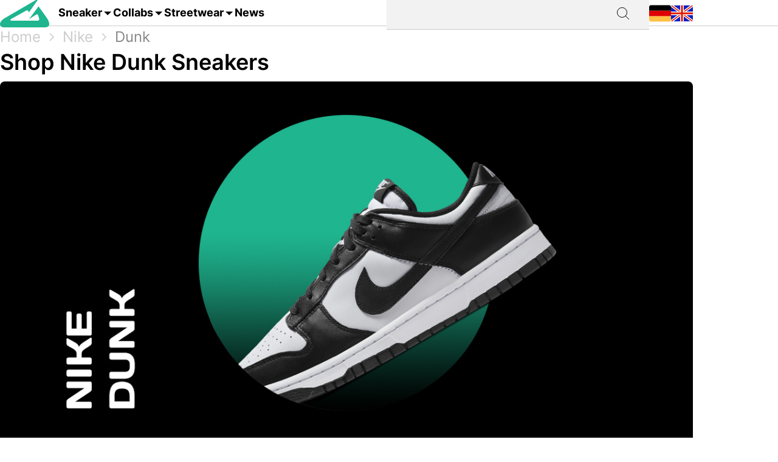

--- FILE ---
content_type: text/html; charset=utf-8
request_url: https://grailify.com/en/brand/nike/dunk?page=3
body_size: 18961
content:
<!DOCTYPE html>
<html lang="en">
  <head>
      <script
        src="https://cdn.clickwire.io/script.js"
        data-cwid="WRDBJMAG"
        defer>
      </script>
      <!-- Google tag (gtag.js) -->
      <script async src="https://www.googletagmanager.com/gtag/js?id=G-QQVQ5VP9HH"></script>
      <script>
        window.dataLayer = window.dataLayer || [];
        function gtag(){dataLayer.push(arguments);}
        gtag('js', new Date());

        gtag('config', 'G-QQVQ5VP9HH', {"resource_gid":"gid://grailify-backend/Category/3381"});
      </script>
      <!-- Facebook Pixel Code -->
      <script>
          !function(f,b,e,v,n,t,s)
          {if(f.fbq)return;n=f.fbq=function(){n.callMethod?
              n.callMethod.apply(n,arguments):n.queue.push(arguments)};
              if(!f._fbq)f._fbq=n;n.push=n;n.loaded=!0;n.version='2.0';
              n.queue=[];t=b.createElement(e);t.async=!0;
              t.src=v;s=b.getElementsByTagName(e)[0];
              s.parentNode.insertBefore(t,s)}(window, document,'script',
              'https://connect.facebook.net/en_US/fbevents.js');
          fbq('init', '119563738440055');
          fbq('track', 'PageView');
      </script>
      <noscript>
        <img height="1" width="1" style="display:none"
             src="https://www.facebook.com/tr?id=119563738440055&ev=PageView&noscript=1"/>
      </noscript>
      <!-- End Facebook Pixel Code -->
      <script>
        window._mnt = {
          publisherKey: '2y10dinxjfw5g7djk0exkdzujqd3szqxqpmapjtwyedkow8byont5m'
        };
      </script>


    <title>Buy Nike Dunk - All releases at a glance at grailify.com</title>
<meta name="description" content="All Nike Dunk releases at a glance. At Grailify you can find all releases &amp; restocks.">
<link rel="canonical" href="https://grailify.com/en/brand/nike/dunk?page=3">
<link rel="alternate" href="https://grailify.com/en/brand/nike/dunk?page=3" hreflang="en">
<link rel="alternate" href="https://grailify.com/de/marke/nike/dunk?page=3" hreflang="de">
<meta name="twitter:card" content="summary_large_image">
<meta name="twitter:site" content="@grailifyde">
<meta name="twitter:creator" content="@grailifyde">
<meta property="og:title" content="Buy Nike Dunk - All releases at a glance at grailify.com">
<meta property="og:description" content="All Nike Dunk releases at a glance. At Grailify you can find all releases &amp; restocks.">
<meta property="og:url" content="https://grailify.com/en/brand/nike/dunk?page=3">
<meta property="og:type" content="article">
<meta property="og:image" content="https://grailify.com/rails/active_storage/blobs/proxy/eyJfcmFpbHMiOnsiZGF0YSI6ODc2MTk4LCJwdXIiOiJibG9iX2lkIn19--17964bd49a4551a184ea75a48abdf93d74f4435a/Nike%20Dunk%20Kategorie.jpg">
<meta name="robots" content="index, follow">

    <link rel="icon" type="image/x-icon" href="/assets/favicon-23310c5de77cb0ba16d17831c2fa75d443ea674198f17fb693ec601cfbbad45f.ico">
    <meta name="viewport" content="width=device-width,initial-scale=1" />
    
    
    

    
    <link rel="stylesheet" href="/assets/application-95c3db714f2ac4c04a4e9b14caa968d07c7e8340988de9eb990650476f3d00fe.css" media="all" data-turbolinks-track="reload" />
    <script src="/vite/assets/application-D9utTETd.js" crossorigin="anonymous" type="module" data-turbolinks-track="reload" defer="defer"></script><link rel="modulepreload" href="/vite/assets/verbs-OnJNKDeP.js" as="script" crossorigin="anonymous" data-turbolinks-track="reload" defer="defer"><link rel="stylesheet" href="/vite/assets/application-BL5zN-Ft.css" media="screen" data-turbolinks-track="reload" defer="defer" />
    <script src="//platform.instagram.com/en_US/embeds.js" async="async"></script>

        <script type="application/ld+json">
    {"@context":"https://schema.org/","@type":"article","name":"Nike Dunk","dateModified":"2024-04-03T09:31:04+02:00","datePublished":"2023-01-30T16:14:01+01:00"}
  </script>

  </head>

<body>
  <div aria-label="App banner" role="region">
    <div class="app-banner"
     data-controller="dismissable-banner"
     data-dismissable-banner-type-value="app-banner"
     data-dismissable-banner-storage-key-value="appBannerDismissed"
     data-dismissable-banner-visibility-class-value="app-banner-visible"
     data-dismissable-banner-hidden-class-value="app-banner--hidden"
     data-dismissable-banner-requires-mobile-value="true"
     data-dismissable-banner-scroll-behavior-value="track"
     role="complementary"
     aria-live="polite"
     aria-label="Download Grailify mobile app">
  <button class="app-banner__close app-banner__close--large"
          data-action="click->dismissable-banner#close"
          aria-label="Close app banner"
          type="button">
    <svg width="24" height="24" viewBox="0 0 24 24" fill="none" xmlns="http://www.w3.org/2000/svg" aria-hidden="true">
      <path d="M18 6L6 18M6 6L18 18" stroke="currentColor" stroke-width="1.5" stroke-linecap="round" stroke-linejoin="round"/>
    </svg>
  </button>

  <div class="app-banner__content">
    <div class="app-banner__logo">
      <img src="https://play-lh.googleusercontent.com/Z7tyMgDLAXdgqtMdvJWD1dkCdvTAs7rZAmPKlts9y6jRhQj_dCjStZggFnOsIX_tzLKl=w480-h960-rw"
           alt="Grailify App Logo"
           class="app-banner__logo-img"
           width="56"
           height="56"
           loading="lazy" />
    </div>

    <div class="app-banner__info">
      <div class="app-banner__title">Grailify - Sneaker Releases</div>
      <div class="app-banner__rating">
        <div class="app-banner__stars" aria-label="5 out of 5 stars">
            <span class="app-banner__star" aria-hidden="true">&#9733;</span>
            <span class="app-banner__star" aria-hidden="true">&#9733;</span>
            <span class="app-banner__star" aria-hidden="true">&#9733;</span>
            <span class="app-banner__star" aria-hidden="true">&#9733;</span>
            <span class="app-banner__star" aria-hidden="true">&#9733;</span>
        </div>
        <span class="app-banner__rating-text">4.8 | Over 34k reviews</span>
      </div>
    </div>

    <a href="#"
       class="app-banner__cta"
       data-dismissable-banner-target="ctaLink"
       data-action="click->dismissable-banner#redirectToStore"
       rel="noopener noreferrer">
      To the app
    </a>
  </div>
</div>

  </div>

  <header>
    <nav role="navigation" data-controller="nav">
  <div class="sheet" hidden data-action="click->nav#closeNavigation"></div>
  <div class="navigation__content">
    <i class="icon icon-menu" data-action="click-&gt;nav#toggleNavigationFacet:prevent" data-nav-element-id-param="mobile"></i>
    <a class="brand" href="/en">
      <i class="icon icon-logo"></i>
</a>
    <a class="link dropable" data-action="click-&gt;nav#toggleNavigationFacet:prevent" data-nav-element-id-param="sneaker" href="/en/models">
      Sneaker
</a>    <a class="link dropable" data-action="click-&gt;nav#toggleNavigationFacet:prevent" data-nav-element-id-param="collabs" href="/en/collabs">
      Collabs
</a>    <a class="link dropable" data-action="click-&gt;nav#toggleNavigationFacet:prevent" data-nav-element-id-param="streetwear" href="/en/streetwear">
      Streetwear
</a>    <a class="link" href="/en/news">
      News
</a>
    <div class="search__bar" >
      <form action="/en/search">
        <input class="search__bar__input" type="search" name="q" id="q_name_or_slug_cont" value="">
        <input type="submit" name="commit" value="" class="search__bar__submit" data-disable-with="Suchen">
      </form>
    </div>
    <i class="icon icon-search" data-action="click-&gt;nav#toggleMobileSearch"></i>

    <div class="locales">
        <a title="Deutsch" href="https://grailify.com/de/marke/nike/dunk?page=3"><i class="icon icon-german"></i></a>
        <a title="English" href="https://grailify.com/en/brand/nike/dunk?page=3"><i class="icon icon-english"></i></a>
    </div>
  </div>
  <aside class="sidebar sidebar--left navigation__overlay" hidden>
    <div data-nav-target="mobile">
      <a class="navigation__element" data-action="click-&gt;nav#toggleNavigationFacet:prevent" data-nav-element-id-param="sneaker" href="/en/models">
        <i class="icon icon-sneaker icon--main"></i>
        Sneaker
</a>      <a class="navigation__element" data-action="click-&gt;nav#toggleNavigationFacet:prevent" data-nav-element-id-param="collabs" href="/en/collabs">
        <i class="icon icon-brands icon--main"></i>
        Collabs
</a>      <a class="navigation__element" data-action="click-&gt;nav#toggleNavigationFacet:prevent" data-nav-element-id-param="streetwear" href="/en/streetwear">
        <i class="icon icon-category icon--main"></i>
        Streetwear
</a>      <a class="navigation__element" href="/en/news">
        <i class="icon icon-news icon--main"></i>
        News
</a>
      <section class="language__picker">
        <div class="navigation__element label">
          <i class="icon icon-language icon--main"></i>
          Language
        </div>
            <a title="Deutsch" class="navigation__element" href="https://grailify.com/de/marke/nike/dunk?page=3">
              <i class="icon icon-german icon--main"></i>
              Deutsch
</a>            <a title="English" class="navigation__element" href="https://grailify.com/en/brand/nike/dunk?page=3">
              <i class="icon icon-english icon--main"></i>
              English
</a>      </section>
    </div>
    
      <div data-nav-target="sneaker">
  <div class="navigation__element navigation__element__control text-bold" data-action="click->nav#toggleNavigationFacet" data-nav-element-id-param="sneaker">
    Sneaker
  </div>

  <div class="nav-mega-wrapper">
    <div class="nav-mega-grid">
      <div class="nav-mega-col">
        <h2>Sneaker Releases</h2>
<a href="/en/sneaker?aspect=upcoming">
  <div>Upcoming releases</div>
</a><a href="/en/sneaker?aspect=latest">
  <div>Latest Releases</div>
</a><a href="/en/sneaker?aspect=recently_added">
  <div>Recently added</div>
</a><a href="/en/sneaker">
  <div>All releases</div>
</a>
      </div>
      <div class="nav-mega-col">
        <h2>Top Modelle</h2>
        <div class="nav-mega-auto-col-grid">
            <a href="/en/brand/air-jordan/1">1</a>
            <a href="/en/brand/nike/air-force-1">Air Force 1</a>
            <a href="/en/brand/nike/dunk">Dunk</a>
            <a href="/en/brand/adidas/350">Yeezy 350</a>
            <a href="/en/brand/nike/plus">Air Max Plus</a>
            <a href="/en/brand/nike/sb-dunk">SB Dunk</a>
            <a href="/en/brand/air-jordan/4">4</a>
            <a href="/en/brand/converse/chuck-70">Chuck 70</a>
            <a href="/en/brand/adidas/forum">Forum</a>
            <a href="/en/brand/adidas/adilette">Adilette</a>
            <a href="/en/brand/adidas/samba">Samba</a>
            <a href="/en/brand/nike/1-air-max">Air Max 1</a>
            <a href="/en/brand/adidas/campus">Campus</a>
            <a href="/en/brand/crocs/clog">Clog</a>
            <a href="/en/brand/adidas/superstar">Superstar</a>
            <a href="/en/brand/adidas/ultra-boost">Ultra Boost</a>
            <a href="/en/brand/air-jordan/3">3</a>
            <a href="/en/brand/new-balance/2002">2002</a>
        </div>
      </div>
      <div class="nav-mega-col">
        <h2>Top Brands <small><a style="font-weight: normal" href="/en/brands">All brands</a></small></h2>
        <div class="grid-horizontal" style="gap: 2em">
            <div>
              <div><img src="https://grailify.com/rails/active_storage/representations/proxy/eyJfcmFpbHMiOnsiZGF0YSI6MzQ0NzQxLCJwdXIiOiJibG9iX2lkIn19--3a9e2638ebdc94806d0b556c8c62d2338352d658/eyJfcmFpbHMiOnsiZGF0YSI6eyJmb3JtYXQiOiJwbmciLCJyZXNpemVfdG9fbGltaXQiOls0OCw0OF19LCJwdXIiOiJ2YXJpYXRpb24ifX0=--fb73982459bc5b585f78a18c62b91de80a5e1175/nike.png" /></div>
              <div class="grid-vertical">
                  <a href="/en/brand/nike/air-force-1">Air Force 1</a>
                  <a href="/en/brand/nike/dunk">Dunk</a>
                  <a href="/en/brand/nike/270">Air Max 270</a>
                  <a href="/en/brand/nike/95">Air Max 95</a>
                  <a href="/en/brand/nike/blazer">Blazer</a>
                  <a href="/en/brand/nike/90">Air Max 90</a>
                  <a href="/en/brand/nike/plus">Air Max Plus</a>

                <a style="margin-top: 2em" href="/en/brand/nike">All Nike sneaker</a>
              </div>
            </div>
            <div>
              <div><img src="https://grailify.com/rails/active_storage/representations/proxy/eyJfcmFpbHMiOnsiZGF0YSI6MzQ0NzQ1LCJwdXIiOiJibG9iX2lkIn19--3118a85c2247087a394391bd8b4c2e7fa3cf0595/eyJfcmFpbHMiOnsiZGF0YSI6eyJmb3JtYXQiOiJwbmciLCJyZXNpemVfdG9fbGltaXQiOls0OCw0OF19LCJwdXIiOiJ2YXJpYXRpb24ifX0=--fb73982459bc5b585f78a18c62b91de80a5e1175/Air%20Jordan.png" /></div>
              <div class="grid-vertical">
                  <a href="/en/brand/air-jordan/1">1</a>
                  <a href="/en/brand/air-jordan/3">3</a>
                  <a href="/en/brand/air-jordan/4">4</a>
                  <a href="/en/brand/air-jordan/5">5</a>
                  <a href="/en/brand/air-jordan/6">6</a>
                  <a href="/en/brand/air-jordan/11">11</a>
                  <a href="/en/brand/air-jordan/12">12</a>

                <a style="margin-top: 2em" href="/en/brand/air-jordan">All Air Jordan sneaker</a>
              </div>
            </div>
            <div>
              <div><img src="https://grailify.com/rails/active_storage/representations/proxy/eyJfcmFpbHMiOnsiZGF0YSI6MzQ0NzQ4LCJwdXIiOiJibG9iX2lkIn19--e831bde46d5ccf3ca5a49c55cf4a7af900a8c33b/eyJfcmFpbHMiOnsiZGF0YSI6eyJmb3JtYXQiOiJwbmciLCJyZXNpemVfdG9fbGltaXQiOls0OCw0OF19LCJwdXIiOiJ2YXJpYXRpb24ifX0=--fb73982459bc5b585f78a18c62b91de80a5e1175/adidas.png" /></div>
              <div class="grid-vertical">
                  <a href="/en/brand/adidas/samba">Samba</a>
                  <a href="/en/brand/adidas/campus">Campus</a>
                  <a href="/en/brand/adidas/350">Yeezy 350</a>
                  <a href="/en/brand/adidas/adilette">Adilette</a>
                  <a href="/en/brand/adidas/forum">Forum</a>
                  <a href="/en/brand/adidas/ultra-boost">Ultra Boost</a>
                  <a href="/en/brand/adidas/nmd">NMD</a>

                <a style="margin-top: 2em" href="/en/brand/adidas">All adidas sneaker</a>
              </div>
            </div>
            <div>
              <div><img src="https://grailify.com/rails/active_storage/representations/proxy/eyJfcmFpbHMiOnsiZGF0YSI6MzQ0NzYwLCJwdXIiOiJibG9iX2lkIn19--59d0e378ac84e66704937538412b5448b91b4e68/eyJfcmFpbHMiOnsiZGF0YSI6eyJmb3JtYXQiOiJwbmciLCJyZXNpemVfdG9fbGltaXQiOls0OCw0OF19LCJwdXIiOiJ2YXJpYXRpb24ifX0=--fb73982459bc5b585f78a18c62b91de80a5e1175/New%20Balance%20Logo.png" /></div>
              <div class="grid-vertical">
                  <a href="/en/brand/new-balance/550-05a757ed-f785-46b0-9553-9991f0959b27">550</a>
                  <a href="/en/brand/new-balance/2002">2002</a>
                  <a href="/en/brand/new-balance/1906">1906</a>
                  <a href="/en/brand/new-balance/574">574</a>
                  <a href="/en/brand/new-balance/90-60">90/60</a>
                  <a href="/en/brand/new-balance/530">530</a>
                  <a href="/en/brand/new-balance/990">990</a>

                <a style="margin-top: 2em" href="/en/brand/new-balance">All New Balance sneaker</a>
              </div>
            </div>
        </div>
      </div>
      <div class="nav-mega-col">
        <h2>Featured Brands</h2>
        <div class="nav-mega-auto-col-grid" style="--rows: 4">
            <a href="/en/brand/puma">
              <img src="https://grailify.com/rails/active_storage/representations/proxy/eyJfcmFpbHMiOnsiZGF0YSI6MzQ0NzgzLCJwdXIiOiJibG9iX2lkIn19--ddf10f71566b19ec96611bbb76726b72cc0d77a4/eyJfcmFpbHMiOnsiZGF0YSI6eyJmb3JtYXQiOiJwbmciLCJyZXNpemVfdG9fbGltaXQiOls0OCw0OF19LCJwdXIiOiJ2YXJpYXRpb24ifX0=--fb73982459bc5b585f78a18c62b91de80a5e1175/Puma%20Logo.png" />
</a>            <a href="/en/brand/karhu">
              <img src="https://grailify.com/rails/active_storage/representations/proxy/eyJfcmFpbHMiOnsiZGF0YSI6NDU4OTg5LCJwdXIiOiJibG9iX2lkIn19--f2bd735457f0a791ed38a6eb4652f4bd191d993a/eyJfcmFpbHMiOnsiZGF0YSI6eyJmb3JtYXQiOiJwbmciLCJyZXNpemVfdG9fbGltaXQiOls0OCw0OF19LCJwdXIiOiJ2YXJpYXRpb24ifX0=--fb73982459bc5b585f78a18c62b91de80a5e1175/Karhu.png" />
</a>            <a href="/en/brand/reebok">
              <img src="https://grailify.com/rails/active_storage/representations/proxy/eyJfcmFpbHMiOnsiZGF0YSI6MzQ0NzczLCJwdXIiOiJibG9iX2lkIn19--19fbafc8023bf5370e7a445aeda3e511d7c7f611/eyJfcmFpbHMiOnsiZGF0YSI6eyJmb3JtYXQiOiJwbmciLCJyZXNpemVfdG9fbGltaXQiOls0OCw0OF19LCJwdXIiOiJ2YXJpYXRpb24ifX0=--fb73982459bc5b585f78a18c62b91de80a5e1175/Reebok%20Logo.png" />
</a>            <a href="/en/brand/vans">
              <img src="https://grailify.com/rails/active_storage/representations/proxy/eyJfcmFpbHMiOnsiZGF0YSI6MzQ0Nzg1LCJwdXIiOiJibG9iX2lkIn19--076a0730595fdd74e28f550b5f569f98e09eb067/eyJfcmFpbHMiOnsiZGF0YSI6eyJmb3JtYXQiOiJwbmciLCJyZXNpemVfdG9fbGltaXQiOls0OCw0OF19LCJwdXIiOiJ2YXJpYXRpb24ifX0=--fb73982459bc5b585f78a18c62b91de80a5e1175/Vans%20Logo.png" />
</a>            <a href="/en/brand/converse">
              <img src="https://grailify.com/rails/active_storage/representations/proxy/eyJfcmFpbHMiOnsiZGF0YSI6MzQ0NzU2LCJwdXIiOiJibG9iX2lkIn19--959954efe41f1ee837e3429205f934762912f784/eyJfcmFpbHMiOnsiZGF0YSI6eyJmb3JtYXQiOiJwbmciLCJyZXNpemVfdG9fbGltaXQiOls0OCw0OF19LCJwdXIiOiJ2YXJpYXRpb24ifX0=--fb73982459bc5b585f78a18c62b91de80a5e1175/Converse%20Logo.png" />
</a>            <a href="/en/brand/crocs">
              <img src="https://grailify.com/rails/active_storage/representations/proxy/eyJfcmFpbHMiOnsiZGF0YSI6NDU4ODQzLCJwdXIiOiJibG9iX2lkIn19--3aec54c4707cd28933f991e89b063dc805170531/eyJfcmFpbHMiOnsiZGF0YSI6eyJmb3JtYXQiOiJwbmciLCJyZXNpemVfdG9fbGltaXQiOls0OCw0OF19LCJwdXIiOiJ2YXJpYXRpb24ifX0=--fb73982459bc5b585f78a18c62b91de80a5e1175/Crocs.png" />
</a>            <a href="/en/brand/kangaroos">
              <img src="https://grailify.com/rails/active_storage/representations/proxy/eyJfcmFpbHMiOnsiZGF0YSI6OTcwNDMyLCJwdXIiOiJibG9iX2lkIn19--535f67cf9dccac2e1cc06c227c3673d0f8906cb2/eyJfcmFpbHMiOnsiZGF0YSI6eyJmb3JtYXQiOiJwbmciLCJyZXNpemVfdG9fbGltaXQiOls0OCw0OF19LCJwdXIiOiJ2YXJpYXRpb24ifX0=--fb73982459bc5b585f78a18c62b91de80a5e1175/Kangaroos%20Logo.png" />
</a>            <a href="/en/brand/saucony">
              <img src="https://grailify.com/rails/active_storage/representations/proxy/eyJfcmFpbHMiOnsiZGF0YSI6MzQ0Nzk3LCJwdXIiOiJibG9iX2lkIn19--d940b7ad150172d18ba00602b334680c5084f1f1/eyJfcmFpbHMiOnsiZGF0YSI6eyJmb3JtYXQiOiJwbmciLCJyZXNpemVfdG9fbGltaXQiOls0OCw0OF19LCJwdXIiOiJ2YXJpYXRpb24ifX0=--fb73982459bc5b585f78a18c62b91de80a5e1175/Saucony%20Logo.png" />
</a>            <a href="/en/brand/mizuno">
              <img src="https://grailify.com/rails/active_storage/representations/proxy/eyJfcmFpbHMiOnsiZGF0YSI6NDU5MTAxLCJwdXIiOiJibG9iX2lkIn19--5cb85adf07ed7e24084e8940471d933b42fb96e8/eyJfcmFpbHMiOnsiZGF0YSI6eyJmb3JtYXQiOiJwbmciLCJyZXNpemVfdG9fbGltaXQiOls0OCw0OF19LCJwdXIiOiJ2YXJpYXRpb24ifX0=--fb73982459bc5b585f78a18c62b91de80a5e1175/Mizuno.png" />
</a>            <a href="/en/brand/salomon">
              <img src="https://grailify.com/rails/active_storage/representations/proxy/eyJfcmFpbHMiOnsiZGF0YSI6NDU5MTY3LCJwdXIiOiJibG9iX2lkIn19--c092da6b3d0f4606cd601561ecf7069174d6dccb/eyJfcmFpbHMiOnsiZGF0YSI6eyJmb3JtYXQiOiJwbmciLCJyZXNpemVfdG9fbGltaXQiOls0OCw0OF19LCJwdXIiOiJ2YXJpYXRpb24ifX0=--fb73982459bc5b585f78a18c62b91de80a5e1175/Salomon.png" />
</a>            <a href="/en/brand/asics">
              <img src="https://grailify.com/rails/active_storage/representations/proxy/eyJfcmFpbHMiOnsiZGF0YSI6MzQ0NzcxLCJwdXIiOiJibG9iX2lkIn19--afb8cc9ddb2be056c92790f35219c45ad0818329/eyJfcmFpbHMiOnsiZGF0YSI6eyJmb3JtYXQiOiJwbmciLCJyZXNpemVfdG9fbGltaXQiOls0OCw0OF19LCJwdXIiOiJ2YXJpYXRpb24ifX0=--fb73982459bc5b585f78a18c62b91de80a5e1175/asics%20Logo.png" />
</a>            <a href="/en/brand/diadora">
              <img src="https://grailify.com/rails/active_storage/representations/proxy/eyJfcmFpbHMiOnsiZGF0YSI6MzQ0NzYyLCJwdXIiOiJibG9iX2lkIn19--b2f56081c999b94cbb6a6bd64af39fa7bda39ade/eyJfcmFpbHMiOnsiZGF0YSI6eyJmb3JtYXQiOiJwbmciLCJyZXNpemVfdG9fbGltaXQiOls0OCw0OF19LCJwdXIiOiJ2YXJpYXRpb24ifX0=--fb73982459bc5b585f78a18c62b91de80a5e1175/Diadora%20Logo.png" />
</a>        </div>
        <a style="margin-top: 2em; display: inline-block" href="/en/brands">All brands</a>
      </div>
    </div>
  </div>
</div>
      <div data-nav-target="collabs">
  <div class="navigation__element navigation__element__control text-bold" data-action="click->nav#toggleNavigationFacet" data-nav-element-id-param="collabs">
    Collabs
  </div>

  <div class="nav-mega-wrapper">
    <div class="nav-mega-grid">
      <div class="nav-mega-col">
        <h2>Sneaker Releases</h2>
<a href="/en/sneaker?aspect=upcoming">
  <div>Upcoming releases</div>
</a><a href="/en/sneaker?aspect=latest">
  <div>Latest Releases</div>
</a><a href="/en/sneaker?aspect=recently_added">
  <div>Recently added</div>
</a><a href="/en/sneaker">
  <div>All releases</div>
</a>
      </div>
      <div class="nav-mega-col">
        <h2>All collabs
          <small><a style="font-weight: normal" href="/en/collabs">All Collabs</a></small>
        </h2>
        <div class="nav-mega-auto-col-grid">
            <div class="nav-heading">A</div>
              <a href="/en/collab/ader-error">ADER ERROR</a>
              <a href="/en/collab/arizona-iced-tea">AriZona Iced Tea</a>
              <a href="/en/collab/atmos">Atmos</a>
              <a href="/en/collab/awake-ny">Awake NY</a>
              <a href="/en/collab/asphaltgold">Asphaltgold</a>
            <div class="nav-heading">B</div>
              <a href="/en/collab/bad-bunny">Bad Bunny</a>
              <a href="/en/collab/bape">Bape</a>
              <a href="/en/collab/billie-eilish">Billie Eilish</a>
            <div class="nav-heading">C</div>
              <a href="/en/collab/cactus-plant-flea-market">Cactus Plant Flea Market</a>
              <a href="/en/collab/cardi-b">Cardi B</a>
              <a href="/en/collab/carhartt">Carhartt</a>
              <a href="/en/collab/clot">CLOT</a>
            <div class="nav-heading">D</div>
              <a href="/en/collab/disney">Disney</a>
              <a href="/en/collab/drake">Drake</a>
            <div class="nav-heading">E</div>
              <a href="/en/collab/eastside-golf">Eastside Golf</a>
            <div class="nav-heading">F</div>
              <a href="/en/collab/fear-of-god">Fear of God</a>
              <a href="/en/collab/frgmt">FRGMT</a>
            <div class="nav-heading">G</div>
              <a href="/en/collab/gucci">Gucci</a>
            <div class="nav-heading">H</div>
              <a href="/en/collab/human-made">Human Made</a>
            <div class="nav-heading">I</div>
              <a href="/en/collab/ivy-park">IVY PARK</a>
            <div class="nav-heading">J</div>
              <a href="/en/collab/joe-freshgoods">Joe Freshgoods</a>
            <div class="nav-heading">K</div>
              <a href="/en/collab/kasina">Kasina</a>
              <a href="/en/collab/kith">KITH</a>
            <div class="nav-heading">M</div>
              <a href="/en/collab/mark-gonzales">Mark Gonzales</a>
              <a href="/en/collab/martine-rose">Martine Rose</a>
              <a href="/en/collab/marvel">Marvel</a>
            <div class="nav-heading">P</div>
              <a href="/en/collab/palace">Palace</a>
              <a href="/en/collab/patta">Patta</a>
            <div class="nav-heading">R</div>
              <a href="/en/collab/rtfkt">RTFKT</a>
            <div class="nav-heading">S</div>
              <a href="/en/collab/salehe-bembury">Salehe Bembury</a>
              <a href="/en/collab/sean-wotherspoon">Sean Wotherspoon</a>
              <a href="/en/collab/size">Size?</a>
              <a href="/en/collab/slam-jam">Slam Jam</a>
              <a href="/en/collab/solebox">Solebox</a>
              <a href="/en/collab/south-park">South Park</a>
              <a href="/en/collab/stone-island">Stone Island</a>
              <a href="/en/collab/stuessy">Stüssy</a>
              <a href="/en/collab/supreme">Supreme</a>
            <div class="nav-heading">T</div>
              <a href="/en/collab/tom-sachs">Tom Sachs</a>
              <a href="/en/collab/travis-scott">Travis Scott</a>
        </div>
      </div>
    </div>
  </div>
</div>
      <div data-nav-target="streetwear">
  <div class="navigation__element navigation__element__control text-bold" data-action="click->nav#toggleNavigationFacet" data-nav-element-id-param="streetwear">
    Streetwear
  </div>

  <div class="nav-mega-wrapper">
    <div class="nav-mega-grid">
      <div class="nav-mega-col">
        <h2>Sneaker Releases</h2>
<a href="/en/sneaker?aspect=upcoming">
  <div>Upcoming releases</div>
</a><a href="/en/sneaker?aspect=latest">
  <div>Latest Releases</div>
</a><a href="/en/sneaker?aspect=recently_added">
  <div>Recently added</div>
</a><a href="/en/sneaker">
  <div>All releases</div>
</a>
      </div>
      <div class="nav-mega-col">
        <h2>Streetwear
          <small><a style="font-weight: normal" href="/en/streetwear">Overview</a></small>
        </h2>
        <div class="nav-mega-auto-col-grid">
            <a href="/en/the-10-best-accessories">The 10 Best Accessories</a>
            <a href="/en/the-10-best-cargo-pants">The 10 Best Cargo Pants</a>
            <a href="/en/the-10-best-flannel-jackets">The 10 Best Flannel Jackets</a>
            <a href="/en/the-10-best-hoodies">The 10 Best Hoodies</a>
            <a href="/en/the-10-best-jackets">The 10 Best Jackets</a>
            <a href="/en/the-10-best-jeans">The 10 Best Jeans</a>
            <a href="/en/the-10-best-longsleeves">The 10 Best Longsleeves</a>
            <a href="/en/the-10-best-oversized-hoodies">The 10 Best Oversized Hoodies</a>
            <a href="/en/the-10-best-shorts">The 10 Best Shorts</a>
            <a href="/en/the-10-best-sweatpants">The 10 Best Sweatpants</a>
            <a href="/en/the-10-best-sweatshirts">The 10 Best Sweatshirts</a>
            <a href="/en/the-10-best-t-shirts">The 10 Best T-Shirts</a>
            <a href="/en/the-10-best-gilets">The 10 Best Gilets</a>
        </div>
      </div>
    </div>
  </div>
</div>
  </aside>
  <aside class="sidebar sidebar--left search__overlay" hidden>
    <div class="search__bar" >
      <form action="/en/search">
        <input class="search__bar__input" type="search" placeholder="Search term" name="q" id="q_name_or_slug_cont" value="">
        <input type="submit" name="commit" value="" class="search__bar__submit" data-disable-with="Suchen">
      </form>
    </div>
<!--    <section class="search__bar__releases">-->
<!--      <h2></h2>-->
<!--      <p class="text-grey"></p>-->
<!--    </section>-->
  </aside>
</nav>

  </header>

  <aside>
    
  </aside>

  <nav id="breadcrumb">
      <div>
      <a href="/en">Home</a>
      <i class="icon icon-arrow_right_grey"></i>
      <a href="/en/brand/nike">Nike</a>
      <i class="icon icon-arrow_right_grey"></i>
      <a aria-current="page" href="/en/brand/nike/dunk">Dunk</a>
      
    
    <script type="application/ld+json" id="structured-breadcrumbs">
      {"@context":"https://schema.org","@type":"BreadcrumbList","itemListElement":[{"@type":"ListItem","position":1,"item":{"@id":"https://grailify.com/en","name":"Home"}},{"@type":"ListItem","position":2,"item":{"@id":"https://grailify.com/en/brand/nike","name":"Nike"}},{"@type":"ListItem","position":3,"item":{"@id":"https://grailify.com/en/brand/nike/dunk","name":"Dunk"}}]}
    </script>
  </div>

  </nav>

  <main>
    
<article class="category" id="category_3381">
  <section>
    <h1 class="category__headline">
        Shop Nike Dunk Sneakers
    </h1>
    <picture><source srcset="/rails/active_storage/representations/proxy/eyJfcmFpbHMiOnsiZGF0YSI6ODc2MTk4LCJwdXIiOiJibG9iX2lkIn19--17964bd49a4551a184ea75a48abdf93d74f4435a/eyJfcmFpbHMiOnsiZGF0YSI6eyJmb3JtYXQiOiJqcGciLCJyZXNpemVfdG9fZml0IjpbMTIwMCw2MjhdLCJxdWFsaXR5Ijo5NH0sInB1ciI6InZhcmlhdGlvbiJ9fQ==--da7fede9a3a8ba2182b0d44f5bc6a13be670b14c/Nike%20Dunk%20Kategorie.jpg" type="image/webp"><img width="1200" height="628" class="heading-image category__image" loading="eager" title="Nike Dunk" alt="Nike Dunk" src="https://grailify.com/rails/active_storage/representations/proxy/eyJfcmFpbHMiOnsiZGF0YSI6ODc2MTk4LCJwdXIiOiJibG9iX2lkIn19--17964bd49a4551a184ea75a48abdf93d74f4435a/eyJfcmFpbHMiOnsiZGF0YSI6eyJmb3JtYXQiOiJqcGciLCJyZXNpemVfdG9fZml0IjpbMTIwMCw2MjhdLCJxdWFsaXR5Ijo5NH0sInB1ciI6InZhcmlhdGlvbiJ9fQ==--da7fede9a3a8ba2182b0d44f5bc6a13be670b14c/Nike%20Dunk%20Kategorie.jpg" /></picture>
    <div class="information" data-controller="readmore">
      <div class="text-grey shortened read-more text-justify" data-readmore-target="content">
          <div class="trix-content">
  <div>Now, we see a lot of Nike Dunk Lows on the streets, and you might actually think that the first Dunks started out as low-cut. But in fact, they were high-cut sneakers in the beginning. Peter Moore, who by the way is also responsible for the <a href="https://grailify.com/en/brand/air-jordan/1">Air Jordan 1</a>, was the creative mind behind this distinctive silhouette, and he didn't call the sneakers "Dunk High". Back then, they were known as "College Colour High" and were purely basketball sneakers.<br><br></div><div>And that's where we've already arrived at the first models. For the first sneakers, Nike took inspiration from America's twelve leading basketball schools, including the University of Michigan, Iowa, Kentucky, and Georgetown. The Nike Dunk Highs quickly became a symbol of team spirit and shortly afterwards, they were given the name "Be True to Your School", which ultimately also formed the collection.<br><br></div><div>Later, however, people quickly realised that the Dunks could also look very good off the court. At the end of the '80s, some Dunks made their first appearance in the film "School Daze" by Spike Lee in the iconic pyjama party scene. After a few years, many fans and skateboarders then realised that the sneakers were also perfect for skating. With the big skate boom, more and more skaters relied on the comfortable midsole, the low shape with high stability, and the extremely good grip of the outsole. Nike quickly recognised the trend and developed its own line for skateboarding. The story of the Nike SB Dunk can be found in <a href="https://grailify.com/en/brand/nike/sb-dunk">another article</a>.<br><br></div><div>Nobody could have guessed that the demand for the Dunks would be so great. That's why Nike re-released the original colours of the Nike Dunk "Be True to Your School" collection in 1998. In 1999, the first collab with the music group Wu-Tang even followed. The <a href="https://stockx.pvxt.net/2x5eO">Wu-Tang x Nike Dunk High</a> is still one of the best and most expensive editions ever released. Some fans are even willing to pay reseller prices of €12,500 for a pair.</div><h2>The History of the Nike Dunk Low &amp; High Sneaker&nbsp;</h2><div>The Nike Dunk sneakers have a long and fascinating history. Originally released in 1985, the Nike Dunks were designed as basketball shoes, but they soon became popular off the court as well. With their colourful designs and high-top silhouette, the sneakers became a must-have for sneakerheads all over the world. Over the years, Nike has released numerous Dunk models, including the famous Dunk Low and Dunk High.</div><h2>Who designed the Nike Dunk?</h2><div>When it comes to iconic sneakers, the Nike Dunk is at the top of the list. But who was the genius behind the design? That honour goes to Peter Moore, a graphic designer who worked for Nike in the late 1980s. Moore had a passion for sneakers and had already designed models for adidas and other brands before joining Nike. For the Dunk, he drew inspiration from basketball and skateboarding culture, creating a shoe that is both stylish and functional. Today, the Nike Dunk is still a popular sneaker among collectors and fashion enthusiasts, and it all started with Moore's visionary design.</div><h2>That's why it's called Nike Dunk and not College Colour High</h2><div>When Tinker Hatfield and Peter Moore designed the Nike Dunk, it was initially called "College Colour High" because its bright colours were inspired by college sports teams. However, Moore changed his mind at the last minute when the release of the shoe coincided with the 40th anniversary of the first slam dunk in basketball history. In honour of this momentous occasion, Moore decided to rename the shoe the Nike Dunk. Decades later, the Nike Dunk is still a popular sneaker known for both its style and historical significance in the world of basketball.</div><h2>Where Does the Design of the Nike Dunk Come from?</h2><div>We already know that the Nike Dunk Low and High are true legends. But where does the big fame around the silhouettes come from? Is it because of Peter Moore, who designed other ingenious sneakers years later, or are there other reasons for the hype? One important component is definitely the unique and unmistakable design of the shoes. The Dunks are inspired by their "big brother", the <a href="https://grailify.com/en/brand/nike/air-force-1">Nike Air Force 1</a>. The classic already had a big influence on other silhouettes, and the designer is said to have used some elements from the AF1, as well as some of the DNA from the Air Jordan 1.</div><h3>Nike SB and Travis Scott Release a Dunk Low</h3><div>In recent years, the Beaverton-based brand has released numerous ingenious colourways and thus permanently ensured an elevated hype level. But Nike has not only released sneakers on their own, but also with other labels. A very important part of this collab series was a brilliant collaboration in 2020, when <a href="https://grailify.com/en/sneaker/travis-scott-x-nike-sb-dunk-low">Nike SB and Travis Scott released a Dunk Low</a> with a wear-away upper. Since that day, the focus of sneakerheads, hypebeasts, and other fashion enthusiasts has been felt even more on the Nike Dunks. Incredible Dunks were also created with other partners like Off-White and Supreme, and they were completely sold out after only a few seconds.</div><h3>2021: the Nike Dunk Becomes More and More Popular</h3><div>The year 2020 was marked by countless Nike Dunks, and you could actually say that fans have had enough of the silhouette by now, right? But that's not the case at all, because new releases are still immediately sold out shortly after their release. The eternal battle for Nike Dunks continues in 2021. The label with the Swoosh is releasing the Nike Dunk "Be True to Your School" again after more than 20 years and thus attracting even more sports fanatics and retro lovers. Added to that are the leaks from insiders that keep us happy. In the new year, we can expect Nike to have more iterations in store. Some rumours have already been confirmed and scheduled.<br><br>Check out our release calendar or the Grailify app, and make sure you don't miss another Dunk release.</div>
</div>

      </div>
      <a
        class="text-bold read-more-link"
        data-readmore-target="link"
        data-action="click->readmore#show">Read more<i class="icon icon-arrow_down"></i></a>
    </div>
  </section>

  <div class="sheet-wrapper" >
    
<div class="crosslinks" data-controller="product-filter">
  <div class="button-wrapper">
    <a class="btn secondary small navigation-icon" data-action="click->product-filter#openDialog">
        All Models
    </a>
  </div>

  <div class="sheet" data-action="click->product-filter#closeDialog" hidden>
  </div>
  <aside class="sidebar sidebar--right products__filter" hidden>
    <section>
      <div class="products__filter__element">
          <span class="text-bold icon-inline" data-action="click->product-filter#closeDialog">
            <i class="icon icon-arrow_left"></i>
              All Models
          </span>
      </div>
        <div class="products__filter__element centered">
          <a href="https://grailify.com/en/brand/nike/acg-moc">ACG Moc</a>
        </div>
        <div class="products__filter__element centered">
          <a href="https://grailify.com/en/brand/nike/acg-mountain-fly">ACG Mountain Fly</a>
        </div>
        <div class="products__filter__element centered">
          <a href="https://grailify.com/en/brand/nike/adapt">Adapt</a>
        </div>
        <div class="products__filter__element centered">
          <a href="https://grailify.com/en/brand/nike/air-alpha-force">Air Alpha Force</a>
        </div>
        <div class="products__filter__element centered">
          <a href="https://grailify.com/en/brand/nike/air-foamposite">Air Foamposite</a>
        </div>
        <div class="products__filter__element centered">
          <a href="https://grailify.com/en/brand/nike/air-footscape">Air Footscape</a>
        </div>
        <div class="products__filter__element centered">
          <a href="https://grailify.com/en/brand/nike/air-force-1">Air Force 1</a>
        </div>
        <div class="products__filter__element centered">
          <a href="https://grailify.com/en/brand/nike/air-huarache-nike">Air Huarache</a>
        </div>
        <div class="products__filter__element centered">
          <a href="https://grailify.com/en/brand/nike/1-air-max">Air Max 1</a>
        </div>
        <div class="products__filter__element centered">
          <a href="https://grailify.com/en/brand/nike/180">Air Max 180</a>
        </div>
        <div class="products__filter__element centered">
          <a href="https://grailify.com/en/brand/nike/2">Air Max 2</a>
        </div>
        <div class="products__filter__element centered">
          <a href="https://grailify.com/en/brand/nike/2090">Air Max 2090</a>
        </div>
        <div class="products__filter__element centered">
          <a href="https://grailify.com/en/brand/nike/270">Air Max 270</a>
        </div>
        <div class="products__filter__element centered">
          <a href="https://grailify.com/en/brand/nike/720">Air Max 720</a>
        </div>
        <div class="products__filter__element centered">
          <a href="https://grailify.com/en/brand/nike/90">Air Max 90</a>
        </div>
        <div class="products__filter__element centered">
          <a href="https://grailify.com/en/brand/nike/95">Air Max 95</a>
        </div>
        <div class="products__filter__element centered">
          <a href="https://grailify.com/en/brand/nike/97">Air Max 97</a>
        </div>
        <div class="products__filter__element centered">
          <a href="https://grailify.com/en/brand/nike/air-max-dn">Air Max Dn</a>
        </div>
        <div class="products__filter__element centered">
          <a href="https://grailify.com/en/brand/nike/air-max-dn8">Air Max Dn8</a>
        </div>
        <div class="products__filter__element centered">
          <a href="https://grailify.com/en/brand/nike/air-max-muse">Air Max Muse</a>
        </div>
        <div class="products__filter__element centered">
          <a href="https://grailify.com/en/brand/nike/air-max-penny">Air Max Penny</a>
        </div>
        <div class="products__filter__element centered">
          <a href="https://grailify.com/en/brand/nike/plus">Air Max Plus</a>
        </div>
        <div class="products__filter__element centered">
          <a href="https://grailify.com/en/brand/nike/air-max-portal">Air Max Portal</a>
        </div>
        <div class="products__filter__element centered">
          <a href="https://grailify.com/en/brand/nike/air-max-pulse">Air Max Pulse</a>
        </div>
        <div class="products__filter__element centered">
          <a href="https://grailify.com/en/brand/nike/air-max-sc">Air Max SC</a>
        </div>
        <div class="products__filter__element centered">
          <a href="https://grailify.com/en/brand/nike/air-max-scorpion">Air Max Scorpion</a>
        </div>
        <div class="products__filter__element centered">
          <a href="https://grailify.com/en/brand/nike/air-max-sndr">Air Max SNDR</a>
        </div>
        <div class="products__filter__element centered">
          <a href="https://grailify.com/en/brand/nike/air-max-tw">Air Max TW</a>
        </div>
        <div class="products__filter__element centered">
          <a href="https://grailify.com/en/brand/nike/air-monarch">Air Monarch</a>
        </div>
        <div class="products__filter__element centered">
          <a href="https://grailify.com/en/brand/nike/air-more-uptempo">Air More Uptempo</a>
        </div>
        <div class="products__filter__element centered">
          <a href="https://grailify.com/en/brand/nike/air-pegasus">Air Pegasus</a>
        </div>
        <div class="products__filter__element centered">
          <a href="https://grailify.com/en/brand/nike/air-pegasus-83">Air Pegasus 83</a>
        </div>
        <div class="products__filter__element centered">
          <a href="https://grailify.com/en/brand/nike/air-presto">Air Presto</a>
        </div>
        <div class="products__filter__element centered">
          <a href="https://grailify.com/en/brand/nike/air-safari">Air Safari</a>
        </div>
        <div class="products__filter__element centered">
          <a href="https://grailify.com/en/brand/nike/air-trainer">Air Trainer</a>
        </div>
        <div class="products__filter__element centered">
          <a href="https://grailify.com/en/brand/nike/air-vapormax">Air Vapormax</a>
        </div>
        <div class="products__filter__element centered">
          <a href="https://grailify.com/en/brand/nike/air-zoom">Air Zoom</a>
        </div>
        <div class="products__filter__element centered">
          <a href="https://grailify.com/en/brand/nike/air-zoom-spiridon">Air Zoom Spiridon</a>
        </div>
        <div class="products__filter__element centered">
          <a href="https://grailify.com/en/brand/nike/alphafly">Alphafly</a>
        </div>
        <div class="products__filter__element centered">
          <a href="https://grailify.com/en/brand/nike/blazer">Blazer</a>
        </div>
        <div class="products__filter__element centered">
          <a href="https://grailify.com/en/brand/nike/book-1">Book 1</a>
        </div>
        <div class="products__filter__element centered">
          <a href="https://grailify.com/en/brand/nike/calm-slide">Calm Slide</a>
        </div>
        <div class="products__filter__element centered">
          <a href="https://grailify.com/en/brand/nike/cortez">Cortez</a>
        </div>
        <div class="products__filter__element centered">
          <a href="https://grailify.com/en/brand/nike/cosmic-unity">Cosmic Unity</a>
        </div>
        <div class="products__filter__element centered">
          <a href="https://grailify.com/en/brand/nike/cosmic-unity-3">Cosmic Unity 3</a>
        </div>
        <div class="products__filter__element centered">
          <a href="https://grailify.com/en/brand/nike/court">Court</a>
        </div>
        <div class="products__filter__element centered">
          <a href="https://grailify.com/en/brand/nike/daybreak">Daybreak</a>
        </div>
        <div class="products__filter__element centered">
          <a href="https://grailify.com/en/brand/nike/field-general">Field General</a>
        </div>
        <div class="products__filter__element centered">
          <a href="https://grailify.com/en/brand/nike/flight">Flight</a>
        </div>
        <div class="products__filter__element centered">
          <a href="https://grailify.com/en/brand/nike/flyknit">Flyknit</a>
        </div>
        <div class="products__filter__element centered">
          <a href="https://grailify.com/en/brand/nike/freak">Freak</a>
        </div>
        <div class="products__filter__element centered">
          <a href="https://grailify.com/en/brand/nike/free">Free</a>
        </div>
        <div class="products__filter__element centered">
          <a href="https://grailify.com/en/brand/nike/gamma-force">Gamma Force</a>
        </div>
        <div class="products__filter__element centered">
          <a href="https://grailify.com/en/brand/nike/gato">Gato</a>
        </div>
        <div class="products__filter__element centered">
          <a href="https://grailify.com/en/brand/nike/go-flyease">Go FlyEase</a>
        </div>
        <div class="products__filter__element centered">
          <a href="https://grailify.com/en/brand/nike/gt-cut-3">GT Cut 3</a>
        </div>
        <div class="products__filter__element centered">
          <a href="https://grailify.com/en/brand/nike/hot-step-air-terra">Hot Step Air Terra</a>
        </div>
        <div class="products__filter__element centered">
          <a href="https://grailify.com/en/brand/nike/hyperadapt">Hyperadapt</a>
        </div>
        <div class="products__filter__element centered">
          <a href="https://grailify.com/en/brand/nike/initiator">Initiator</a>
        </div>
        <div class="products__filter__element centered">
          <a href="https://grailify.com/en/brand/nike/ishod-2">Ishod 2</a>
        </div>
        <div class="products__filter__element centered">
          <a href="https://grailify.com/en/brand/nike/ispa-link">ISPA Link</a>
        </div>
        <div class="products__filter__element centered">
          <a href="https://grailify.com/en/brand/nike/ispa-mindbody">ISPA Mindbody</a>
        </div>
        <div class="products__filter__element centered">
          <a href="https://grailify.com/en/brand/nike/ja">Ja</a>
        </div>
        <div class="products__filter__element centered">
          <a href="https://grailify.com/en/brand/nike/jam">JAM</a>
        </div>
        <div class="products__filter__element centered">
          <a href="https://grailify.com/en/brand/nike/joyride-nike">Joyride</a>
        </div>
        <div class="products__filter__element centered">
          <a href="https://grailify.com/en/brand/nike/kd">KD</a>
        </div>
        <div class="products__filter__element centered">
          <a href="https://grailify.com/en/brand/nike/kobe">Kobe</a>
        </div>
        <div class="products__filter__element centered">
          <a href="https://grailify.com/en/brand/nike/kwondo">Kwondo</a>
        </div>
        <div class="products__filter__element centered">
          <a href="https://grailify.com/en/brand/nike/kyrie">Kyrie</a>
        </div>
        <div class="products__filter__element centered">
          <a href="https://grailify.com/en/brand/nike/ld-1000">LD-1000</a>
        </div>
        <div class="products__filter__element centered">
          <a href="https://grailify.com/en/brand/nike/lebron-2e454cf8-0731-4d36-800a-f7937fbb7e8a">Lebron</a>
        </div>
        <div class="products__filter__element centered">
          <a href="https://grailify.com/en/brand/nike/lunar-force">Lunar Force</a>
        </div>
        <div class="products__filter__element centered">
          <a href="https://grailify.com/en/brand/nike/lunar-roam">Lunar Roam</a>
        </div>
        <div class="products__filter__element centered">
          <a href="https://grailify.com/en/brand/nike/mac-attack">Mac Attack</a>
        </div>
        <div class="products__filter__element centered">
          <a href="https://grailify.com/en/brand/nike/mercurial">Mercurial</a>
        </div>
        <div class="products__filter__element centered">
          <a href="https://grailify.com/en/brand/nike/metcon">Metcon</a>
        </div>
        <div class="products__filter__element centered">
          <a href="https://grailify.com/en/brand/nike/p-6000">P-6000</a>
        </div>
        <div class="products__filter__element centered">
          <a href="https://grailify.com/en/brand/nike/pg2">PG2</a>
        </div>
        <div class="products__filter__element centered">
          <a href="https://grailify.com/en/brand/nike/phantom">Phantom</a>
        </div>
        <div class="products__filter__element centered">
          <a href="https://grailify.com/en/brand/nike/react">React</a>
        </div>
        <div class="products__filter__element centered">
          <a href="https://grailify.com/en/brand/nike/element-55">React Element 55</a>
        </div>
        <div class="products__filter__element centered">
          <a href="https://grailify.com/en/brand/nike/epic-flyknit">React Epic Flyknit</a>
        </div>
        <div class="products__filter__element centered">
          <a href="https://grailify.com/en/brand/nike/reactx-rejuven8">ReactX Rejuven8</a>
        </div>
        <div class="products__filter__element centered">
          <a href="https://grailify.com/en/brand/nike/roshe">Roshe</a>
        </div>
        <div class="products__filter__element centered">
          <a href="https://grailify.com/en/brand/nike/sabrina">Sabrina</a>
        </div>
        <div class="products__filter__element centered">
          <a href="https://grailify.com/en/brand/nike/sb-dunk">SB Dunk</a>
        </div>
        <div class="products__filter__element centered">
          <a href="https://grailify.com/en/brand/nike/sb-force-58">SB Force 58</a>
        </div>
        <div class="products__filter__element centered">
          <a href="https://grailify.com/en/brand/nike/shox">Shox</a>
        </div>
        <div class="products__filter__element centered">
          <a href="https://grailify.com/en/brand/nike/tc-7900">TC 7900</a>
        </div>
        <div class="products__filter__element centered">
          <a href="https://grailify.com/en/brand/nike/terminator">Terminator</a>
        </div>
        <div class="products__filter__element centered">
          <a href="https://grailify.com/en/brand/nike/tiempo">Tiempo</a>
        </div>
        <div class="products__filter__element centered">
          <a href="https://grailify.com/en/brand/nike/total-90">Total 90</a>
        </div>
        <div class="products__filter__element centered">
          <a href="https://grailify.com/en/brand/nike/tuned">Tuned</a>
        </div>
        <div class="products__filter__element centered">
          <a href="https://grailify.com/en/brand/nike/v2k-run">V2K Run</a>
        </div>
        <div class="products__filter__element centered">
          <a href="https://grailify.com/en/brand/nike/zoom">Zoom</a>
        </div>
        <div class="products__filter__element centered">
          <a href="https://grailify.com/en/brand/nike/zoom-kd">Zoom KD</a>
        </div>
        <div class="products__filter__element centered">
          <a href="https://grailify.com/en/brand/nike/zoom-pegasus">Zoom Pegasus</a>
        </div>
        <div class="products__filter__element centered">
          <a href="https://grailify.com/en/brand/nike/zoom-vomero">Zoom Vomero</a>
        </div>
        <div class="products__filter__element centered">
          <a href="https://grailify.com/en/brand/nike/zoomx-vaporfly-next">ZOOMX VAPORFLY NEXT%</a>
        </div>
    </section>
  </aside>
</div>

    
<div data-controller="product-filter" class="filter">
  <div class="products__controls">
    <button class="btn secondary small navigation-icon" data-action="click->product-filter#openDialog">
      Filter
      <i class="icon icon-filter"></i>
    </button>

  </div>

  <div class="sheet" data-action="click->product-filter#closeDialog" hidden></div>

  <aside class="sidebar sidebar--right products__filter" hidden>
    
      <div id="product-filter-app" data-locale="en" data-categories-url="/en/category.json" data-colors="[{&quot;color&quot;:&quot;beige&quot;,&quot;name&quot;:&quot;Beige&quot;,&quot;color_hex&quot;:&quot;#F5F5DC&quot;},{&quot;color&quot;:&quot;black&quot;,&quot;name&quot;:&quot;Black&quot;,&quot;color_hex&quot;:&quot;#000000&quot;},{&quot;color&quot;:&quot;blue&quot;,&quot;name&quot;:&quot;Blue&quot;,&quot;color_hex&quot;:&quot;#0000FF&quot;},{&quot;color&quot;:&quot;brown&quot;,&quot;name&quot;:&quot;Brown&quot;,&quot;color_hex&quot;:&quot;#964B00&quot;},{&quot;color&quot;:&quot;gold&quot;,&quot;name&quot;:&quot;Gold&quot;,&quot;color_hex&quot;:&quot;#FFD700&quot;},{&quot;color&quot;:&quot;green&quot;,&quot;name&quot;:&quot;Green&quot;,&quot;color_hex&quot;:&quot;#008000&quot;},{&quot;color&quot;:&quot;grey&quot;,&quot;name&quot;:&quot;Grey&quot;,&quot;color_hex&quot;:&quot;#808080&quot;},{&quot;color&quot;:&quot;multicolor&quot;,&quot;name&quot;:&quot;Multicolor&quot;,&quot;color_hex&quot;:&quot;#808080&quot;},{&quot;color&quot;:&quot;navy&quot;,&quot;name&quot;:&quot;Navy&quot;,&quot;color_hex&quot;:&quot;#202A44&quot;},{&quot;color&quot;:&quot;orange&quot;,&quot;name&quot;:&quot;Orange&quot;,&quot;color_hex&quot;:&quot;#FFA500&quot;},{&quot;color&quot;:&quot;pink&quot;,&quot;name&quot;:&quot;Pink&quot;,&quot;color_hex&quot;:&quot;#FF69B4&quot;},{&quot;color&quot;:&quot;purple&quot;,&quot;name&quot;:&quot;Purple&quot;,&quot;color_hex&quot;:&quot;#800080&quot;},{&quot;color&quot;:&quot;red&quot;,&quot;name&quot;:&quot;Red&quot;,&quot;color_hex&quot;:&quot;#FF0000&quot;},{&quot;color&quot;:&quot;silver&quot;,&quot;name&quot;:&quot;Silver&quot;,&quot;color_hex&quot;:&quot;#C0C0C0&quot;},{&quot;color&quot;:&quot;turquoise&quot;,&quot;name&quot;:&quot;Turquoise&quot;,&quot;color_hex&quot;:&quot;#30D5C8&quot;},{&quot;color&quot;:&quot;white&quot;,&quot;name&quot;:&quot;White&quot;,&quot;color_hex&quot;:&quot;#FFFFFF&quot;},{&quot;color&quot;:&quot;yellow&quot;,&quot;name&quot;:&quot;Yellow&quot;,&quot;color_hex&quot;:&quot;#FFFF00&quot;}]" data-skip-filters="[&quot;category&quot;]" data-sizes="[&quot;15&quot;,&quot;16&quot;,&quot;17&quot;,&quot;18.5&quot;,&quot;19.5&quot;,&quot;21&quot;,&quot;22&quot;,&quot;23.5&quot;,&quot;25&quot;,&quot;26&quot;,&quot;27&quot;,&quot;27.5&quot;,&quot;28&quot;,&quot;28.5&quot;,&quot;29.5&quot;,&quot;30&quot;,&quot;31&quot;,&quot;31.5&quot;,&quot;32&quot;,&quot;33&quot;,&quot;33.5&quot;,&quot;34&quot;,&quot;35&quot;,&quot;35.5&quot;,&quot;36&quot;,&quot;36.5&quot;,&quot;37&quot;,&quot;37.5&quot;,&quot;38&quot;,&quot;38.5&quot;,&quot;39&quot;,&quot;40&quot;,&quot;40.5&quot;,&quot;41&quot;,&quot;41.5&quot;,&quot;42&quot;,&quot;42.5&quot;,&quot;43&quot;,&quot;43.5&quot;,&quot;44&quot;,&quot;44.5&quot;,&quot;45&quot;,&quot;45.5&quot;,&quot;46&quot;,&quot;46.5&quot;,&quot;47&quot;,&quot;47.5&quot;,&quot;48&quot;,&quot;48.5&quot;,&quot;49&quot;,&quot;49.5&quot;,&quot;50&quot;,&quot;50.5&quot;,&quot;51&quot;,&quot;51.5&quot;,&quot;52&quot;,&quot;52.5&quot;,&quot;53&quot;,&quot;53.5&quot;,&quot;54.5&quot;,&quot;55.5&quot;]"></div>
  </aside>
</div>

  </div>

    
<div class="multi-tab-container" data-controller="reveal-template">
  <input id="tab0" type="radio" name="tabs" checked="checked"/>
  <input id="tab1" type="radio" name="tabs"/>

  <div class="tabs">
    <label for="tab0">All Releases</label>
    <label for="tab1" data-action="click->reveal-template#reveal">At Nike online</label>
  </div>
  <div class="tab__contents">
    <div class="tab0 tab__content">
      
      <div data-controller="pagination">
  <div class="grid" data-pagination-target="entries" id="paginated">
    
<a href="/en/sneaker/nike-dunk-low-green-strike" class="product product__tile" id="product_311591">
    <figure class="copyright-container">
      <picture><source srcset="/rails/active_storage/representations/proxy/eyJfcmFpbHMiOnsiZGF0YSI6MTg3ODcwOSwicHVyIjoiYmxvYl9pZCJ9fQ==--e7b0cab12ab4db2e4ab859e6a2357f584821793c/eyJfcmFpbHMiOnsiZGF0YSI6eyJmb3JtYXQiOiJqcGVnIiwicmVzaXplX3RvX2ZpdCI6WzMwMCwzMDBdLCJxdWFsaXR5Ijo5MH0sInB1ciI6InZhcmlhdGlvbiJ9fQ==--aa9216ab44ddfcc189d6b08dba965a1c0a21e7e1/HV0842_133_A_PREM.jpeg" type="image/webp"><img width="300" height="300" class="product__tile__image" loading="eager" title="Nike Dunk Low &quot;Green Strike&quot; | HV0842-133" alt="Nike Dunk Low &quot;Green Strike&quot; | HV0842-133" src="https://grailify.com/rails/active_storage/representations/proxy/eyJfcmFpbHMiOnsiZGF0YSI6MTg3ODcwOSwicHVyIjoiYmxvYl9pZCJ9fQ==--e7b0cab12ab4db2e4ab859e6a2357f584821793c/eyJfcmFpbHMiOnsiZGF0YSI6eyJmb3JtYXQiOiJqcGciLCJyZXNpemVfdG9fZml0IjpbMzAwLDMwMF0sInF1YWxpdHkiOjkwfSwicHVyIjoidmFyaWF0aW9uIn19--67c0afdabfa12c061e3bf15cdf1ee68be9c21e2e/HV0842_133_A_PREM.jpeg" /></picture>

</figure>  <div class="horizontal-dist">
    <h3 class="product__tile__name text-bold text-small">Nike Dunk Low &quot;Green Strike&quot;</h3>
  </div>

  <div class="horizontal-dist product__pricing">
    &nbsp;
    <div class="product_grid_price_311591">
      <div class="loading-spinner" aria-hidden="true">
        <div class="spinner"></div>
        <span class="loading-text">Lädt...</span>
      </div>
</div>  </div>

  <hr class="product__tile__divider"/>
  <div class="product__tile__meta horizontal-dist">
    <span class="product__tile__meta__release text-small text-grey">
      <div class="product_grid_release_311591">
        <div class="loading-spinner" aria-hidden="true">
          <div class="spinner"></div>
          <span class="loading-text">Lädt...</span>
        </div>
</div>    </span>
    
  </div>
  <turbo-frame style="display: none" id="product_grid_311591" src="/en/sneaker/nike-dunk-low-green-strike"></turbo-frame>
</a>
<a href="/en/sneaker/nike-dunk-low-prm-off-noir" class="product product__tile" id="product_315866">
    <figure class="copyright-container">
      <picture><source srcset="/rails/active_storage/representations/proxy/eyJfcmFpbHMiOnsiZGF0YSI6MTkwNDY4NSwicHVyIjoiYmxvYl9pZCJ9fQ==--3fa2b97b959efa824ee5947ce7b402d50648abdf/eyJfcmFpbHMiOnsiZGF0YSI6eyJmb3JtYXQiOiJqcGVnIiwicmVzaXplX3RvX2ZpdCI6WzMwMCwzMDBdLCJxdWFsaXR5Ijo5MH0sInB1ciI6InZhcmlhdGlvbiJ9fQ==--aa9216ab44ddfcc189d6b08dba965a1c0a21e7e1/HF3145_001_A_PREM.jpeg" type="image/webp"><img width="300" height="300" class="product__tile__image" loading="eager" title="Nike Dunk Low PRM &quot;Off Noir&quot; | HF3145-001" alt="Nike Dunk Low PRM &quot;Off Noir&quot; | HF3145-001" src="https://grailify.com/rails/active_storage/representations/proxy/eyJfcmFpbHMiOnsiZGF0YSI6MTkwNDY4NSwicHVyIjoiYmxvYl9pZCJ9fQ==--3fa2b97b959efa824ee5947ce7b402d50648abdf/eyJfcmFpbHMiOnsiZGF0YSI6eyJmb3JtYXQiOiJqcGciLCJyZXNpemVfdG9fZml0IjpbMzAwLDMwMF0sInF1YWxpdHkiOjkwfSwicHVyIjoidmFyaWF0aW9uIn19--67c0afdabfa12c061e3bf15cdf1ee68be9c21e2e/HF3145_001_A_PREM.jpeg" /></picture>

</figure>  <div class="horizontal-dist">
    <h3 class="product__tile__name text-bold text-small">Nike Dunk Low PRM &quot;Off Noir&quot;</h3>
  </div>

  <div class="horizontal-dist product__pricing">
    &nbsp;
    <div class="product_grid_price_315866">
      <div class="loading-spinner" aria-hidden="true">
        <div class="spinner"></div>
        <span class="loading-text">Lädt...</span>
      </div>
</div>  </div>

  <hr class="product__tile__divider"/>
  <div class="product__tile__meta horizontal-dist">
    <span class="product__tile__meta__release text-small text-grey">
      <div class="product_grid_release_315866">
        <div class="loading-spinner" aria-hidden="true">
          <div class="spinner"></div>
          <span class="loading-text">Lädt...</span>
        </div>
</div>    </span>
    
  </div>
  <turbo-frame style="display: none" id="product_grid_315866" src="/en/sneaker/nike-dunk-low-prm-off-noir"></turbo-frame>
</a>
<a href="/en/sneaker/nike-dunk-low-black-grey-gum" class="product product__tile" id="product_315395">
    <figure class="copyright-container">
      <picture><source srcset="/rails/active_storage/representations/proxy/eyJfcmFpbHMiOnsiZGF0YSI6MTkwMjM4MSwicHVyIjoiYmxvYl9pZCJ9fQ==--ed5a8f22866952e6b82a1e1eb01cc69dc4154e65/eyJfcmFpbHMiOnsiZGF0YSI6eyJmb3JtYXQiOiJqcGVnIiwicmVzaXplX3RvX2ZpdCI6WzMwMCwzMDBdLCJxdWFsaXR5Ijo5MH0sInB1ciI6InZhcmlhdGlvbiJ9fQ==--aa9216ab44ddfcc189d6b08dba965a1c0a21e7e1/HQ1931_001_A_PREM.jpeg" type="image/webp"><img width="300" height="300" class="product__tile__image" loading="eager" title="Nike Dunk Low &quot;Black/Grey Gum&quot; | HQ1931-001" alt="Nike Dunk Low &quot;Black/Grey Gum&quot; | HQ1931-001" src="https://grailify.com/rails/active_storage/representations/proxy/eyJfcmFpbHMiOnsiZGF0YSI6MTkwMjM4MSwicHVyIjoiYmxvYl9pZCJ9fQ==--ed5a8f22866952e6b82a1e1eb01cc69dc4154e65/eyJfcmFpbHMiOnsiZGF0YSI6eyJmb3JtYXQiOiJqcGciLCJyZXNpemVfdG9fZml0IjpbMzAwLDMwMF0sInF1YWxpdHkiOjkwfSwicHVyIjoidmFyaWF0aW9uIn19--67c0afdabfa12c061e3bf15cdf1ee68be9c21e2e/HQ1931_001_A_PREM.jpeg" /></picture>

</figure>  <div class="horizontal-dist">
    <h3 class="product__tile__name text-bold text-small">Nike Dunk Low &quot;Black/Grey Gum&quot;</h3>
  </div>

  <div class="horizontal-dist product__pricing">
    &nbsp;
    <div class="product_grid_price_315395">
      <div class="loading-spinner" aria-hidden="true">
        <div class="spinner"></div>
        <span class="loading-text">Lädt...</span>
      </div>
</div>  </div>

  <hr class="product__tile__divider"/>
  <div class="product__tile__meta horizontal-dist">
    <span class="product__tile__meta__release text-small text-grey">
      <div class="product_grid_release_315395">
        <div class="loading-spinner" aria-hidden="true">
          <div class="spinner"></div>
          <span class="loading-text">Lädt...</span>
        </div>
</div>    </span>
    
  </div>
  <turbo-frame style="display: none" id="product_grid_315395" src="/en/sneaker/nike-dunk-low-black-grey-gum"></turbo-frame>
</a>
<a href="/en/sneaker/nike-dunk-low-hemp" class="product product__tile" id="product_325208">
    <figure class="copyright-container">
      <picture><source srcset="/rails/active_storage/representations/proxy/eyJfcmFpbHMiOnsiZGF0YSI6MTk2OTY2MiwicHVyIjoiYmxvYl9pZCJ9fQ==--e0f8b1da659a9e9434b4139f6e05a79a10a985e8/eyJfcmFpbHMiOnsiZGF0YSI6eyJmb3JtYXQiOiJqcGciLCJyZXNpemVfdG9fZml0IjpbMzAwLDMwMF0sInF1YWxpdHkiOjkwfSwicHVyIjoidmFyaWF0aW9uIn19--67c0afdabfa12c061e3bf15cdf1ee68be9c21e2e/HQ1931_200_A_PREM.jpg" type="image/webp"><img width="300" height="300" class="product__tile__image" loading="eager" title="Nike Dunk Low &quot;Hemp&quot; | HQ1931-200" alt="Nike Dunk Low &quot;Hemp&quot; | HQ1931-200" src="https://grailify.com/rails/active_storage/representations/proxy/eyJfcmFpbHMiOnsiZGF0YSI6MTk2OTY2MiwicHVyIjoiYmxvYl9pZCJ9fQ==--e0f8b1da659a9e9434b4139f6e05a79a10a985e8/eyJfcmFpbHMiOnsiZGF0YSI6eyJmb3JtYXQiOiJqcGciLCJyZXNpemVfdG9fZml0IjpbMzAwLDMwMF0sInF1YWxpdHkiOjkwfSwicHVyIjoidmFyaWF0aW9uIn19--67c0afdabfa12c061e3bf15cdf1ee68be9c21e2e/HQ1931_200_A_PREM.jpg" /></picture>

</figure>  <div class="horizontal-dist">
    <h3 class="product__tile__name text-bold text-small">Nike Dunk Low &quot;Hemp&quot;</h3>
  </div>

  <div class="horizontal-dist product__pricing">
    &nbsp;
    <div class="product_grid_price_325208">
      <div class="loading-spinner" aria-hidden="true">
        <div class="spinner"></div>
        <span class="loading-text">Lädt...</span>
      </div>
</div>  </div>

  <hr class="product__tile__divider"/>
  <div class="product__tile__meta horizontal-dist">
    <span class="product__tile__meta__release text-small text-grey">
      <div class="product_grid_release_325208">
        <div class="loading-spinner" aria-hidden="true">
          <div class="spinner"></div>
          <span class="loading-text">Lädt...</span>
        </div>
</div>    </span>
    
  </div>
  <turbo-frame style="display: none" id="product_grid_325208" src="/en/sneaker/nike-dunk-low-hemp"></turbo-frame>
</a>
<a href="/en/sneaker/nike-dunk-low-floral-swoosh" class="product product__tile" id="product_323729">
    <figure class="copyright-container">
      <picture><source srcset="/rails/active_storage/representations/proxy/eyJfcmFpbHMiOnsiZGF0YSI6MTk2MzE3MywicHVyIjoiYmxvYl9pZCJ9fQ==--884a8687b5994e67c0da2a7efb54dcf866d22f73/eyJfcmFpbHMiOnsiZGF0YSI6eyJmb3JtYXQiOiJqcGciLCJyZXNpemVfdG9fZml0IjpbMzAwLDMwMF0sInF1YWxpdHkiOjkwfSwicHVyIjoidmFyaWF0aW9uIn19--67c0afdabfa12c061e3bf15cdf1ee68be9c21e2e/HV5750_133_A_PREM.jpg" type="image/webp"><img width="300" height="300" class="product__tile__image" loading="lazy" title="Nike Dunk Low &quot;Floral Swoosh&quot; | HV5750-133" alt="Nike Dunk Low &quot;Floral Swoosh&quot; | HV5750-133" src="https://grailify.com/rails/active_storage/representations/proxy/eyJfcmFpbHMiOnsiZGF0YSI6MTk2MzE3MywicHVyIjoiYmxvYl9pZCJ9fQ==--884a8687b5994e67c0da2a7efb54dcf866d22f73/eyJfcmFpbHMiOnsiZGF0YSI6eyJmb3JtYXQiOiJqcGciLCJyZXNpemVfdG9fZml0IjpbMzAwLDMwMF0sInF1YWxpdHkiOjkwfSwicHVyIjoidmFyaWF0aW9uIn19--67c0afdabfa12c061e3bf15cdf1ee68be9c21e2e/HV5750_133_A_PREM.jpg" /></picture>

</figure>  <div class="horizontal-dist">
    <h3 class="product__tile__name text-bold text-small">Nike Dunk Low &quot;Floral Swoosh&quot;</h3>
  </div>

  <div class="horizontal-dist product__pricing">
    &nbsp;
    <div class="product_grid_price_323729">
      <div class="loading-spinner" aria-hidden="true">
        <div class="spinner"></div>
        <span class="loading-text">Lädt...</span>
      </div>
</div>  </div>

  <hr class="product__tile__divider"/>
  <div class="product__tile__meta horizontal-dist">
    <span class="product__tile__meta__release text-small text-grey">
      <div class="product_grid_release_323729">
        <div class="loading-spinner" aria-hidden="true">
          <div class="spinner"></div>
          <span class="loading-text">Lädt...</span>
        </div>
</div>    </span>
    
  </div>
  <turbo-frame style="display: none" id="product_grid_323729" src="/en/sneaker/nike-dunk-low-floral-swoosh"></turbo-frame>
</a>
<a href="/en/sneaker/nike-dunk-low-photon-dust-6f5f437c-631c-4df7-8bea-3d6889735f89" class="product product__tile" id="product_314943">
    <figure class="copyright-container">
      <picture><source srcset="/rails/active_storage/representations/proxy/eyJfcmFpbHMiOnsiZGF0YSI6MTkwMDYyMywicHVyIjoiYmxvYl9pZCJ9fQ==--30c12efba8002ec0f4eb4e434938c51abeaee46f/eyJfcmFpbHMiOnsiZGF0YSI6eyJmb3JtYXQiOiJqcGVnIiwicmVzaXplX3RvX2ZpdCI6WzMwMCwzMDBdLCJxdWFsaXR5Ijo5MH0sInB1ciI6InZhcmlhdGlvbiJ9fQ==--aa9216ab44ddfcc189d6b08dba965a1c0a21e7e1/HJ5777_100_A_PREM.jpeg" type="image/webp"><img width="300" height="300" class="product__tile__image" loading="lazy" title="Nike Dunk Low &quot;Photon Dust&quot; | HJ5777-100" alt="Nike Dunk Low &quot;Photon Dust&quot; | HJ5777-100" src="https://grailify.com/rails/active_storage/representations/proxy/eyJfcmFpbHMiOnsiZGF0YSI6MTkwMDYyMywicHVyIjoiYmxvYl9pZCJ9fQ==--30c12efba8002ec0f4eb4e434938c51abeaee46f/eyJfcmFpbHMiOnsiZGF0YSI6eyJmb3JtYXQiOiJqcGciLCJyZXNpemVfdG9fZml0IjpbMzAwLDMwMF0sInF1YWxpdHkiOjkwfSwicHVyIjoidmFyaWF0aW9uIn19--67c0afdabfa12c061e3bf15cdf1ee68be9c21e2e/HJ5777_100_A_PREM.jpeg" /></picture>

</figure>  <div class="horizontal-dist">
    <h3 class="product__tile__name text-bold text-small">Nike Dunk Low &quot;Photon Dust&quot;</h3>
  </div>

  <div class="horizontal-dist product__pricing">
    &nbsp;
    <div class="product_grid_price_314943">
      <div class="loading-spinner" aria-hidden="true">
        <div class="spinner"></div>
        <span class="loading-text">Lädt...</span>
      </div>
</div>  </div>

  <hr class="product__tile__divider"/>
  <div class="product__tile__meta horizontal-dist">
    <span class="product__tile__meta__release text-small text-grey">
      <div class="product_grid_release_314943">
        <div class="loading-spinner" aria-hidden="true">
          <div class="spinner"></div>
          <span class="loading-text">Lädt...</span>
        </div>
</div>    </span>
    
  </div>
  <turbo-frame style="display: none" id="product_grid_314943" src="/en/sneaker/nike-dunk-low-photon-dust-6f5f437c-631c-4df7-8bea-3d6889735f89"></turbo-frame>
</a>
<a href="/en/sneaker/nike-dunk-low-next-nature-st-john-s" class="product product__tile" id="product_316446">
    <figure class="copyright-container">
      <picture><source srcset="/rails/active_storage/representations/proxy/eyJfcmFpbHMiOnsiZGF0YSI6MTkwOTU2NSwicHVyIjoiYmxvYl9pZCJ9fQ==--ef11c9b22611b938bca8c3054534e2e2264342b9/eyJfcmFpbHMiOnsiZGF0YSI6eyJmb3JtYXQiOiJqcGciLCJyZXNpemVfdG9fZml0IjpbMzAwLDMwMF0sInF1YWxpdHkiOjkwfSwicHVyIjoidmFyaWF0aW9uIn19--67c0afdabfa12c061e3bf15cdf1ee68be9c21e2e/4.jpg" type="image/webp"><img width="300" height="300" class="product__tile__image" loading="lazy" title="Nike Dunk Low Next Nature &quot;St. John’s&quot; | DD1873-116" alt="Nike Dunk Low Next Nature &quot;St. John’s&quot; | DD1873-116" src="https://grailify.com/rails/active_storage/representations/proxy/eyJfcmFpbHMiOnsiZGF0YSI6MTkwOTU2NSwicHVyIjoiYmxvYl9pZCJ9fQ==--ef11c9b22611b938bca8c3054534e2e2264342b9/eyJfcmFpbHMiOnsiZGF0YSI6eyJmb3JtYXQiOiJqcGciLCJyZXNpemVfdG9fZml0IjpbMzAwLDMwMF0sInF1YWxpdHkiOjkwfSwicHVyIjoidmFyaWF0aW9uIn19--67c0afdabfa12c061e3bf15cdf1ee68be9c21e2e/4.jpg" /></picture>

</figure>  <div class="horizontal-dist">
    <h3 class="product__tile__name text-bold text-small">Nike Dunk Low Next Nature &quot;St. John’s&quot;</h3>
  </div>

  <div class="horizontal-dist product__pricing">
    &nbsp;
    <div class="product_grid_price_316446">
      <div class="loading-spinner" aria-hidden="true">
        <div class="spinner"></div>
        <span class="loading-text">Lädt...</span>
      </div>
</div>  </div>

  <hr class="product__tile__divider"/>
  <div class="product__tile__meta horizontal-dist">
    <span class="product__tile__meta__release text-small text-grey">
      <div class="product_grid_release_316446">
        <div class="loading-spinner" aria-hidden="true">
          <div class="spinner"></div>
          <span class="loading-text">Lädt...</span>
        </div>
</div>    </span>
    
  </div>
  <turbo-frame style="display: none" id="product_grid_316446" src="/en/sneaker/nike-dunk-low-next-nature-st-john-s"></turbo-frame>
</a>
<a href="/en/sneaker/nike-dunk-low-denim-armory-navy" class="product product__tile" id="product_316927">
    <figure class="copyright-container">
      <picture><source srcset="/rails/active_storage/representations/proxy/eyJfcmFpbHMiOnsiZGF0YSI6MTkxNjU0MywicHVyIjoiYmxvYl9pZCJ9fQ==--549b0b10186538d930525cf00abe8ab315609fd9/eyJfcmFpbHMiOnsiZGF0YSI6eyJmb3JtYXQiOiJqcGciLCJyZXNpemVfdG9fZml0IjpbMzAwLDMwMF0sInF1YWxpdHkiOjkwfSwicHVyIjoidmFyaWF0aW9uIn19--67c0afdabfa12c061e3bf15cdf1ee68be9c21e2e/21.jpg" type="image/webp"><img width="300" height="300" class="product__tile__image" loading="lazy" title="Nike Dunk Low Denim &quot;Armory Navy&quot; | HF1985-400" alt="Nike Dunk Low Denim &quot;Armory Navy&quot; | HF1985-400" src="https://grailify.com/rails/active_storage/representations/proxy/eyJfcmFpbHMiOnsiZGF0YSI6MTkxNjU0MywicHVyIjoiYmxvYl9pZCJ9fQ==--549b0b10186538d930525cf00abe8ab315609fd9/eyJfcmFpbHMiOnsiZGF0YSI6eyJmb3JtYXQiOiJqcGciLCJyZXNpemVfdG9fZml0IjpbMzAwLDMwMF0sInF1YWxpdHkiOjkwfSwicHVyIjoidmFyaWF0aW9uIn19--67c0afdabfa12c061e3bf15cdf1ee68be9c21e2e/21.jpg" /></picture>

</figure>  <div class="horizontal-dist">
    <h3 class="product__tile__name text-bold text-small">Nike Dunk Low Denim &quot;Armory Navy&quot;</h3>
  </div>

  <div class="horizontal-dist product__pricing">
    &nbsp;
    <div class="product_grid_price_316927">
      <div class="loading-spinner" aria-hidden="true">
        <div class="spinner"></div>
        <span class="loading-text">Lädt...</span>
      </div>
</div>  </div>

  <hr class="product__tile__divider"/>
  <div class="product__tile__meta horizontal-dist">
    <span class="product__tile__meta__release text-small text-grey">
      <div class="product_grid_release_316927">
        <div class="loading-spinner" aria-hidden="true">
          <div class="spinner"></div>
          <span class="loading-text">Lädt...</span>
        </div>
</div>    </span>
    
  </div>
  <turbo-frame style="display: none" id="product_grid_316927" src="/en/sneaker/nike-dunk-low-denim-armory-navy"></turbo-frame>
</a>
<a href="/en/sneaker/nike-dunk-low-hyper-royal-335bfd98-71c1-4d58-a483-bbf85709033f" class="product product__tile" id="product_317906">
    <figure class="copyright-container">
      <picture><source srcset="/rails/active_storage/representations/proxy/eyJfcmFpbHMiOnsiZGF0YSI6MTkyMjEwNSwicHVyIjoiYmxvYl9pZCJ9fQ==--31e579bc8170140925b8600c9beaaa802b1548f8/eyJfcmFpbHMiOnsiZGF0YSI6eyJmb3JtYXQiOiJqcGciLCJyZXNpemVfdG9fZml0IjpbMzAwLDMwMF0sInF1YWxpdHkiOjkwfSwicHVyIjoidmFyaWF0aW9uIn19--67c0afdabfa12c061e3bf15cdf1ee68be9c21e2e/HF5441_401_A_PREM.jpg" type="image/webp"><img width="300" height="300" class="product__tile__image" loading="lazy" title="Nike Dunk Low &quot;Hyper Royal&quot; | HF5441-401" alt="Nike Dunk Low &quot;Hyper Royal&quot; | HF5441-401" src="https://grailify.com/rails/active_storage/representations/proxy/eyJfcmFpbHMiOnsiZGF0YSI6MTkyMjEwNSwicHVyIjoiYmxvYl9pZCJ9fQ==--31e579bc8170140925b8600c9beaaa802b1548f8/eyJfcmFpbHMiOnsiZGF0YSI6eyJmb3JtYXQiOiJqcGciLCJyZXNpemVfdG9fZml0IjpbMzAwLDMwMF0sInF1YWxpdHkiOjkwfSwicHVyIjoidmFyaWF0aW9uIn19--67c0afdabfa12c061e3bf15cdf1ee68be9c21e2e/HF5441_401_A_PREM.jpg" /></picture>

</figure>  <div class="horizontal-dist">
    <h3 class="product__tile__name text-bold text-small">Nike Dunk Low &quot;Hyper Royal&quot;</h3>
  </div>

  <div class="horizontal-dist product__pricing">
    &nbsp;
    <div class="product_grid_price_317906">
      <div class="loading-spinner" aria-hidden="true">
        <div class="spinner"></div>
        <span class="loading-text">Lädt...</span>
      </div>
</div>  </div>

  <hr class="product__tile__divider"/>
  <div class="product__tile__meta horizontal-dist">
    <span class="product__tile__meta__release text-small text-grey">
      <div class="product_grid_release_317906">
        <div class="loading-spinner" aria-hidden="true">
          <div class="spinner"></div>
          <span class="loading-text">Lädt...</span>
        </div>
</div>    </span>
    
  </div>
  <turbo-frame style="display: none" id="product_grid_317906" src="/en/sneaker/nike-dunk-low-hyper-royal-335bfd98-71c1-4d58-a483-bbf85709033f"></turbo-frame>
</a>
<a href="/en/sneaker/nike-dunk-low-nn-blue-tint" class="product product__tile" id="product_330777">
    <figure class="copyright-container">
      <picture><source srcset="/rails/active_storage/representations/proxy/eyJfcmFpbHMiOnsiZGF0YSI6MTk5MTk3NSwicHVyIjoiYmxvYl9pZCJ9fQ==--1d26a2b0dc1d92a63b0eacbd24a50d193941c647/eyJfcmFpbHMiOnsiZGF0YSI6eyJmb3JtYXQiOiJqcGciLCJyZXNpemVfdG9fZml0IjpbMzAwLDMwMF0sInF1YWxpdHkiOjkwfSwicHVyIjoidmFyaWF0aW9uIn19--67c0afdabfa12c061e3bf15cdf1ee68be9c21e2e/IB7311_100_A_PREM.jpg" type="image/webp"><img width="300" height="300" class="product__tile__image" loading="lazy" title="Nike Dunk Low NN &quot;Blue Tint&quot; | IB7311-100" alt="Nike Dunk Low NN &quot;Blue Tint&quot; | IB7311-100" src="https://grailify.com/rails/active_storage/representations/proxy/eyJfcmFpbHMiOnsiZGF0YSI6MTk5MTk3NSwicHVyIjoiYmxvYl9pZCJ9fQ==--1d26a2b0dc1d92a63b0eacbd24a50d193941c647/eyJfcmFpbHMiOnsiZGF0YSI6eyJmb3JtYXQiOiJqcGciLCJyZXNpemVfdG9fZml0IjpbMzAwLDMwMF0sInF1YWxpdHkiOjkwfSwicHVyIjoidmFyaWF0aW9uIn19--67c0afdabfa12c061e3bf15cdf1ee68be9c21e2e/IB7311_100_A_PREM.jpg" /></picture>

</figure>  <div class="horizontal-dist">
    <h3 class="product__tile__name text-bold text-small">Nike Dunk Low NN &quot;Blue Tint&quot;</h3>
  </div>

  <div class="horizontal-dist product__pricing">
    &nbsp;
    <div class="product_grid_price_330777">
      <div class="loading-spinner" aria-hidden="true">
        <div class="spinner"></div>
        <span class="loading-text">Lädt...</span>
      </div>
</div>  </div>

  <hr class="product__tile__divider"/>
  <div class="product__tile__meta horizontal-dist">
    <span class="product__tile__meta__release text-small text-grey">
      <div class="product_grid_release_330777">
        <div class="loading-spinner" aria-hidden="true">
          <div class="spinner"></div>
          <span class="loading-text">Lädt...</span>
        </div>
</div>    </span>
    
  </div>
  <turbo-frame style="display: none" id="product_grid_330777" src="/en/sneaker/nike-dunk-low-nn-blue-tint"></turbo-frame>
</a>
<a href="/en/sneaker/nike-dunk-low-year-of-the-snake-76db0388-46df-4795-86a0-93567f3fb906" class="product product__tile" id="product_322247">
    <figure class="copyright-container">
      <picture><source srcset="/rails/active_storage/representations/proxy/eyJfcmFpbHMiOnsiZGF0YSI6MTk0Njk1OCwicHVyIjoiYmxvYl9pZCJ9fQ==--7b85c77e9c00c685d0746ca26b629d1b8ee3d29e/eyJfcmFpbHMiOnsiZGF0YSI6eyJmb3JtYXQiOiJqcGciLCJyZXNpemVfdG9fZml0IjpbMzAwLDMwMF0sInF1YWxpdHkiOjkwfSwicHVyIjoidmFyaWF0aW9uIn19--67c0afdabfa12c061e3bf15cdf1ee68be9c21e2e/HV5980_231_A_PREM%20(1).jpg" type="image/webp"><img width="300" height="300" class="product__tile__image" loading="lazy" title="Nike Dunk Low &quot;Year of the Snake&quot; | HV5980-231" alt="Nike Dunk Low &quot;Year of the Snake&quot; | HV5980-231" src="https://grailify.com/rails/active_storage/representations/proxy/eyJfcmFpbHMiOnsiZGF0YSI6MTk0Njk1OCwicHVyIjoiYmxvYl9pZCJ9fQ==--7b85c77e9c00c685d0746ca26b629d1b8ee3d29e/eyJfcmFpbHMiOnsiZGF0YSI6eyJmb3JtYXQiOiJqcGciLCJyZXNpemVfdG9fZml0IjpbMzAwLDMwMF0sInF1YWxpdHkiOjkwfSwicHVyIjoidmFyaWF0aW9uIn19--67c0afdabfa12c061e3bf15cdf1ee68be9c21e2e/HV5980_231_A_PREM%20(1).jpg" /></picture>

</figure>  <div class="horizontal-dist">
    <h3 class="product__tile__name text-bold text-small">Nike Dunk Low &quot;Year of the Snake&quot;</h3>
  </div>

  <div class="horizontal-dist product__pricing">
    &nbsp;
    <div class="product_grid_price_322247">
      <div class="loading-spinner" aria-hidden="true">
        <div class="spinner"></div>
        <span class="loading-text">Lädt...</span>
      </div>
</div>  </div>

  <hr class="product__tile__divider"/>
  <div class="product__tile__meta horizontal-dist">
    <span class="product__tile__meta__release text-small text-grey">
      <div class="product_grid_release_322247">
        <div class="loading-spinner" aria-hidden="true">
          <div class="spinner"></div>
          <span class="loading-text">Lädt...</span>
        </div>
</div>    </span>
    
  </div>
  <turbo-frame style="display: none" id="product_grid_322247" src="/en/sneaker/nike-dunk-low-year-of-the-snake-76db0388-46df-4795-86a0-93567f3fb906"></turbo-frame>
</a>
<a href="/en/sneaker/nike-dunk-low-phantom" class="product product__tile" id="product_319196">
    <figure class="copyright-container">
      <picture><source srcset="/rails/active_storage/representations/proxy/eyJfcmFpbHMiOnsiZGF0YSI6MTkzMzkzMiwicHVyIjoiYmxvYl9pZCJ9fQ==--1030696bb497e3a152589130cb0d5ea1493a84e2/eyJfcmFpbHMiOnsiZGF0YSI6eyJmb3JtYXQiOiJqcGciLCJyZXNpemVfdG9fZml0IjpbMzAwLDMwMF0sInF1YWxpdHkiOjkwfSwicHVyIjoidmFyaWF0aW9uIn19--67c0afdabfa12c061e3bf15cdf1ee68be9c21e2e/HV4301_030_A_PREM.jpg" type="image/webp"><img width="300" height="300" class="product__tile__image" loading="lazy" title="Nike Dunk Low &quot;Phantom&quot; | HV4301-030" alt="Nike Dunk Low &quot;Phantom&quot; | HV4301-030" src="https://grailify.com/rails/active_storage/representations/proxy/eyJfcmFpbHMiOnsiZGF0YSI6MTkzMzkzMiwicHVyIjoiYmxvYl9pZCJ9fQ==--1030696bb497e3a152589130cb0d5ea1493a84e2/eyJfcmFpbHMiOnsiZGF0YSI6eyJmb3JtYXQiOiJqcGciLCJyZXNpemVfdG9fZml0IjpbMzAwLDMwMF0sInF1YWxpdHkiOjkwfSwicHVyIjoidmFyaWF0aW9uIn19--67c0afdabfa12c061e3bf15cdf1ee68be9c21e2e/HV4301_030_A_PREM.jpg" /></picture>

</figure>  <div class="horizontal-dist">
    <h3 class="product__tile__name text-bold text-small">Nike Dunk Low &quot;Phantom&quot;</h3>
  </div>

  <div class="horizontal-dist product__pricing">
    &nbsp;
    <div class="product_grid_price_319196">
      <div class="loading-spinner" aria-hidden="true">
        <div class="spinner"></div>
        <span class="loading-text">Lädt...</span>
      </div>
</div>  </div>

  <hr class="product__tile__divider"/>
  <div class="product__tile__meta horizontal-dist">
    <span class="product__tile__meta__release text-small text-grey">
      <div class="product_grid_release_319196">
        <div class="loading-spinner" aria-hidden="true">
          <div class="spinner"></div>
          <span class="loading-text">Lädt...</span>
        </div>
</div>    </span>
    
  </div>
  <turbo-frame style="display: none" id="product_grid_319196" src="/en/sneaker/nike-dunk-low-phantom"></turbo-frame>
</a>
<a href="/en/sneaker/nike-dunk-low-retro-pack" class="product product__tile" id="product_319197">
    <figure class="copyright-container">
      <picture><source srcset="/rails/active_storage/representations/proxy/eyJfcmFpbHMiOnsiZGF0YSI6MTkzMzk0NywicHVyIjoiYmxvYl9pZCJ9fQ==--deed57890678c30551959226fcdbfcf48137a409/eyJfcmFpbHMiOnsiZGF0YSI6eyJmb3JtYXQiOiJqcGciLCJyZXNpemVfdG9fZml0IjpbMzAwLDMwMF0sInF1YWxpdHkiOjkwfSwicHVyIjoidmFyaWF0aW9uIn19--67c0afdabfa12c061e3bf15cdf1ee68be9c21e2e/HV5749_110_A_PREM.jpg" type="image/webp"><img width="300" height="300" class="product__tile__image" loading="lazy" title="Nike Dunk Low &quot;Retro Pack&quot; | HV5749-110" alt="Nike Dunk Low &quot;Retro Pack&quot; | HV5749-110" src="https://grailify.com/rails/active_storage/representations/proxy/eyJfcmFpbHMiOnsiZGF0YSI6MTkzMzk0NywicHVyIjoiYmxvYl9pZCJ9fQ==--deed57890678c30551959226fcdbfcf48137a409/eyJfcmFpbHMiOnsiZGF0YSI6eyJmb3JtYXQiOiJqcGciLCJyZXNpemVfdG9fZml0IjpbMzAwLDMwMF0sInF1YWxpdHkiOjkwfSwicHVyIjoidmFyaWF0aW9uIn19--67c0afdabfa12c061e3bf15cdf1ee68be9c21e2e/HV5749_110_A_PREM.jpg" /></picture>

</figure>  <div class="horizontal-dist">
    <h3 class="product__tile__name text-bold text-small">Nike Dunk Low &quot;Retro Pack&quot;</h3>
  </div>

  <div class="horizontal-dist product__pricing">
    &nbsp;
    <div class="product_grid_price_319197">
      <div class="loading-spinner" aria-hidden="true">
        <div class="spinner"></div>
        <span class="loading-text">Lädt...</span>
      </div>
</div>  </div>

  <hr class="product__tile__divider"/>
  <div class="product__tile__meta horizontal-dist">
    <span class="product__tile__meta__release text-small text-grey">
      <div class="product_grid_release_319197">
        <div class="loading-spinner" aria-hidden="true">
          <div class="spinner"></div>
          <span class="loading-text">Lädt...</span>
        </div>
</div>    </span>
    
  </div>
  <turbo-frame style="display: none" id="product_grid_319197" src="/en/sneaker/nike-dunk-low-retro-pack"></turbo-frame>
</a>
<a href="/en/sneaker/nike-dunk-low-mint-chocolate" class="product product__tile" id="product_323050">
    <figure class="copyright-container">
      <picture><source srcset="/rails/active_storage/representations/proxy/eyJfcmFpbHMiOnsiZGF0YSI6MTk1NjY3OCwicHVyIjoiYmxvYl9pZCJ9fQ==--77cfd153c78e5cd154e91f61044c969c8a3f2ca6/eyJfcmFpbHMiOnsiZGF0YSI6eyJmb3JtYXQiOiJqcGciLCJyZXNpemVfdG9fZml0IjpbMzAwLDMwMF0sInF1YWxpdHkiOjkwfSwicHVyIjoidmFyaWF0aW9uIn19--67c0afdabfa12c061e3bf15cdf1ee68be9c21e2e/IH0821_679_A_PREM.jpg" type="image/webp"><img width="300" height="300" class="product__tile__image" loading="lazy" title="Nike Dunk Low &quot;Mint Chocolate&quot; | IH0821-679" alt="Nike Dunk Low &quot;Mint Chocolate&quot; | IH0821-679" src="https://grailify.com/rails/active_storage/representations/proxy/eyJfcmFpbHMiOnsiZGF0YSI6MTk1NjY3OCwicHVyIjoiYmxvYl9pZCJ9fQ==--77cfd153c78e5cd154e91f61044c969c8a3f2ca6/eyJfcmFpbHMiOnsiZGF0YSI6eyJmb3JtYXQiOiJqcGciLCJyZXNpemVfdG9fZml0IjpbMzAwLDMwMF0sInF1YWxpdHkiOjkwfSwicHVyIjoidmFyaWF0aW9uIn19--67c0afdabfa12c061e3bf15cdf1ee68be9c21e2e/IH0821_679_A_PREM.jpg" /></picture>

</figure>  <div class="horizontal-dist">
    <h3 class="product__tile__name text-bold text-small">Nike Dunk Low &quot;Mint Chocolate&quot;</h3>
  </div>

  <div class="horizontal-dist product__pricing">
    &nbsp;
    <div class="product_grid_price_323050">
      <div class="loading-spinner" aria-hidden="true">
        <div class="spinner"></div>
        <span class="loading-text">Lädt...</span>
      </div>
</div>  </div>

  <hr class="product__tile__divider"/>
  <div class="product__tile__meta horizontal-dist">
    <span class="product__tile__meta__release text-small text-grey">
      <div class="product_grid_release_323050">
        <div class="loading-spinner" aria-hidden="true">
          <div class="spinner"></div>
          <span class="loading-text">Lädt...</span>
        </div>
</div>    </span>
    
  </div>
  <turbo-frame style="display: none" id="product_grid_323050" src="/en/sneaker/nike-dunk-low-mint-chocolate"></turbo-frame>
</a>
<a href="/en/sneaker/nike-dunk-low-dunks-not-dead" class="product product__tile" id="product_328209">
    <figure class="copyright-container">
      <picture><source srcset="/rails/active_storage/representations/proxy/eyJfcmFpbHMiOnsiZGF0YSI6MTk4MDIyOCwicHVyIjoiYmxvYl9pZCJ9fQ==--9233f33512aead62af5e72f0998c77836029f623/eyJfcmFpbHMiOnsiZGF0YSI6eyJmb3JtYXQiOiJqcGciLCJyZXNpemVfdG9fZml0IjpbMzAwLDMwMF0sInF1YWxpdHkiOjkwfSwicHVyIjoidmFyaWF0aW9uIn19--67c0afdabfa12c061e3bf15cdf1ee68be9c21e2e/IB2256_300_A_PREM.jpg" type="image/webp"><img width="300" height="300" class="product__tile__image" loading="lazy" title="Nike Dunk Low &quot;Dunks Not Dead&quot; | IB2256-300" alt="Nike Dunk Low &quot;Dunks Not Dead&quot; | IB2256-300" src="https://grailify.com/rails/active_storage/representations/proxy/eyJfcmFpbHMiOnsiZGF0YSI6MTk4MDIyOCwicHVyIjoiYmxvYl9pZCJ9fQ==--9233f33512aead62af5e72f0998c77836029f623/eyJfcmFpbHMiOnsiZGF0YSI6eyJmb3JtYXQiOiJqcGciLCJyZXNpemVfdG9fZml0IjpbMzAwLDMwMF0sInF1YWxpdHkiOjkwfSwicHVyIjoidmFyaWF0aW9uIn19--67c0afdabfa12c061e3bf15cdf1ee68be9c21e2e/IB2256_300_A_PREM.jpg" /></picture>

</figure>  <div class="horizontal-dist">
    <h3 class="product__tile__name text-bold text-small">Nike Dunk Low &quot;Dunks Not Dead&quot;</h3>
  </div>

  <div class="horizontal-dist product__pricing">
    &nbsp;
    <div class="product_grid_price_328209">
      <div class="loading-spinner" aria-hidden="true">
        <div class="spinner"></div>
        <span class="loading-text">Lädt...</span>
      </div>
</div>  </div>

  <hr class="product__tile__divider"/>
  <div class="product__tile__meta horizontal-dist">
    <span class="product__tile__meta__release text-small text-grey">
      <div class="product_grid_release_328209">
        <div class="loading-spinner" aria-hidden="true">
          <div class="spinner"></div>
          <span class="loading-text">Lädt...</span>
        </div>
</div>    </span>
    
  </div>
  <turbo-frame style="display: none" id="product_grid_328209" src="/en/sneaker/nike-dunk-low-dunks-not-dead"></turbo-frame>
</a>
<a href="/en/sneaker/nike-dunk-low-year-of-the-snake" class="product product__tile" id="product_322245">
    <figure class="copyright-container">
      <picture><source srcset="/rails/active_storage/representations/proxy/eyJfcmFpbHMiOnsiZGF0YSI6MTk0Njg5MiwicHVyIjoiYmxvYl9pZCJ9fQ==--854ab1a29a22f21c1d1b99238f3bd960c98b6e5a/eyJfcmFpbHMiOnsiZGF0YSI6eyJmb3JtYXQiOiJqcGciLCJyZXNpemVfdG9fZml0IjpbMzAwLDMwMF0sInF1YWxpdHkiOjkwfSwicHVyIjoidmFyaWF0aW9uIn19--67c0afdabfa12c061e3bf15cdf1ee68be9c21e2e/HV5991_171_A_PREM.jpg" type="image/webp"><img width="300" height="300" class="product__tile__image" loading="lazy" title="Nike Dunk Low &quot;Year of the Snake&quot; | HV5991-171" alt="Nike Dunk Low &quot;Year of the Snake&quot; | HV5991-171" src="https://grailify.com/rails/active_storage/representations/proxy/eyJfcmFpbHMiOnsiZGF0YSI6MTk0Njg5MiwicHVyIjoiYmxvYl9pZCJ9fQ==--854ab1a29a22f21c1d1b99238f3bd960c98b6e5a/eyJfcmFpbHMiOnsiZGF0YSI6eyJmb3JtYXQiOiJqcGciLCJyZXNpemVfdG9fZml0IjpbMzAwLDMwMF0sInF1YWxpdHkiOjkwfSwicHVyIjoidmFyaWF0aW9uIn19--67c0afdabfa12c061e3bf15cdf1ee68be9c21e2e/HV5991_171_A_PREM.jpg" /></picture>

</figure>  <div class="horizontal-dist">
    <h3 class="product__tile__name text-bold text-small">Nike Dunk Low &quot;Year of the Snake&quot;</h3>
  </div>

  <div class="horizontal-dist product__pricing">
    &nbsp;
    <div class="product_grid_price_322245">
      <div class="loading-spinner" aria-hidden="true">
        <div class="spinner"></div>
        <span class="loading-text">Lädt...</span>
      </div>
</div>  </div>

  <hr class="product__tile__divider"/>
  <div class="product__tile__meta horizontal-dist">
    <span class="product__tile__meta__release text-small text-grey">
      <div class="product_grid_release_322245">
        <div class="loading-spinner" aria-hidden="true">
          <div class="spinner"></div>
          <span class="loading-text">Lädt...</span>
        </div>
</div>    </span>
    
  </div>
  <turbo-frame style="display: none" id="product_grid_322245" src="/en/sneaker/nike-dunk-low-year-of-the-snake"></turbo-frame>
</a>
<a href="/en/sneaker/nike-dunk-low-nn-mink-brown" class="product product__tile" id="product_317905">
    <figure class="copyright-container">
      <picture><source srcset="/rails/active_storage/representations/proxy/eyJfcmFpbHMiOnsiZGF0YSI6MTkyMjA5MSwicHVyIjoiYmxvYl9pZCJ9fQ==--73a8be94998a3a8bbc9f1bc75d4773540487b8f1/eyJfcmFpbHMiOnsiZGF0YSI6eyJmb3JtYXQiOiJqcGciLCJyZXNpemVfdG9fZml0IjpbMzAwLDMwMF0sInF1YWxpdHkiOjkwfSwicHVyIjoidmFyaWF0aW9uIn19--67c0afdabfa12c061e3bf15cdf1ee68be9c21e2e/DD1873_201_A_PREM.jpg" type="image/webp"><img width="300" height="300" class="product__tile__image" loading="lazy" title="Nike Dunk Low NN &quot;Mink Brown&quot; | DD1873-201" alt="Nike Dunk Low NN &quot;Mink Brown&quot; | DD1873-201" src="https://grailify.com/rails/active_storage/representations/proxy/eyJfcmFpbHMiOnsiZGF0YSI6MTkyMjA5MSwicHVyIjoiYmxvYl9pZCJ9fQ==--73a8be94998a3a8bbc9f1bc75d4773540487b8f1/eyJfcmFpbHMiOnsiZGF0YSI6eyJmb3JtYXQiOiJqcGciLCJyZXNpemVfdG9fZml0IjpbMzAwLDMwMF0sInF1YWxpdHkiOjkwfSwicHVyIjoidmFyaWF0aW9uIn19--67c0afdabfa12c061e3bf15cdf1ee68be9c21e2e/DD1873_201_A_PREM.jpg" /></picture>

</figure>  <div class="horizontal-dist">
    <h3 class="product__tile__name text-bold text-small">Nike Dunk Low NN &quot;Mink Brown&quot;</h3>
  </div>

  <div class="horizontal-dist product__pricing">
    &nbsp;
    <div class="product_grid_price_317905">
      <div class="loading-spinner" aria-hidden="true">
        <div class="spinner"></div>
        <span class="loading-text">Lädt...</span>
      </div>
</div>  </div>

  <hr class="product__tile__divider"/>
  <div class="product__tile__meta horizontal-dist">
    <span class="product__tile__meta__release text-small text-grey">
      <div class="product_grid_release_317905">
        <div class="loading-spinner" aria-hidden="true">
          <div class="spinner"></div>
          <span class="loading-text">Lädt...</span>
        </div>
</div>    </span>
    
  </div>
  <turbo-frame style="display: none" id="product_grid_317905" src="/en/sneaker/nike-dunk-low-nn-mink-brown"></turbo-frame>
</a>
<a href="/en/sneaker/nike-dunk-high-nn-blue" class="product product__tile" id="product_324963">
    <figure class="copyright-container">
      <picture><source srcset="/rails/active_storage/representations/proxy/eyJfcmFpbHMiOnsiZGF0YSI6MTk4Mjk3NywicHVyIjoiYmxvYl9pZCJ9fQ==--9a1011b1c641ab7292767e679b0876b99ca2d117/eyJfcmFpbHMiOnsiZGF0YSI6eyJmb3JtYXQiOiJqcGciLCJyZXNpemVfdG9fZml0IjpbMzAwLDMwMF0sInF1YWxpdHkiOjkwfSwicHVyIjoidmFyaWF0aW9uIn19--67c0afdabfa12c061e3bf15cdf1ee68be9c21e2e/FV5960_201_A_PREM.jpg" type="image/webp"><img width="300" height="300" class="product__tile__image" loading="lazy" title="Nike Dunk High NN &quot;Blue&quot; | FV5960-201" alt="Nike Dunk High NN &quot;Blue&quot; | FV5960-201" src="https://grailify.com/rails/active_storage/representations/proxy/eyJfcmFpbHMiOnsiZGF0YSI6MTk4Mjk3NywicHVyIjoiYmxvYl9pZCJ9fQ==--9a1011b1c641ab7292767e679b0876b99ca2d117/eyJfcmFpbHMiOnsiZGF0YSI6eyJmb3JtYXQiOiJqcGciLCJyZXNpemVfdG9fZml0IjpbMzAwLDMwMF0sInF1YWxpdHkiOjkwfSwicHVyIjoidmFyaWF0aW9uIn19--67c0afdabfa12c061e3bf15cdf1ee68be9c21e2e/FV5960_201_A_PREM.jpg" /></picture>

</figure>  <div class="horizontal-dist">
    <h3 class="product__tile__name text-bold text-small">Nike Dunk High NN &quot;Blue&quot;</h3>
  </div>

  <div class="horizontal-dist product__pricing">
    &nbsp;
    <div class="product_grid_price_324963">
      <div class="loading-spinner" aria-hidden="true">
        <div class="spinner"></div>
        <span class="loading-text">Lädt...</span>
      </div>
</div>  </div>

  <hr class="product__tile__divider"/>
  <div class="product__tile__meta horizontal-dist">
    <span class="product__tile__meta__release text-small text-grey">
      <div class="product_grid_release_324963">
        <div class="loading-spinner" aria-hidden="true">
          <div class="spinner"></div>
          <span class="loading-text">Lädt...</span>
        </div>
</div>    </span>
    
  </div>
  <turbo-frame style="display: none" id="product_grid_324963" src="/en/sneaker/nike-dunk-high-nn-blue"></turbo-frame>
</a>
<a href="/en/sneaker/nike-dunk-low-red-roses" class="product product__tile" id="product_324533">
    <figure class="copyright-container">
      <picture><source srcset="/rails/active_storage/representations/proxy/eyJfcmFpbHMiOnsiZGF0YSI6MTk3NzY4NSwicHVyIjoiYmxvYl9pZCJ9fQ==--c421cd408801ddc03a29c0354674cc548cbd2f4f/eyJfcmFpbHMiOnsiZGF0YSI6eyJmb3JtYXQiOiJqcGciLCJyZXNpemVfdG9fZml0IjpbMzAwLDMwMF0sInF1YWxpdHkiOjkwfSwicHVyIjoidmFyaWF0aW9uIn19--67c0afdabfa12c061e3bf15cdf1ee68be9c21e2e/HF1986_100_A_PREM.jpg" type="image/webp"><img width="300" height="300" class="product__tile__image" loading="lazy" title="Nike Dunk Low &quot;Red Roses&quot; | HF1986-100" alt="Nike Dunk Low &quot;Red Roses&quot; | HF1986-100" src="https://grailify.com/rails/active_storage/representations/proxy/eyJfcmFpbHMiOnsiZGF0YSI6MTk3NzY4NSwicHVyIjoiYmxvYl9pZCJ9fQ==--c421cd408801ddc03a29c0354674cc548cbd2f4f/eyJfcmFpbHMiOnsiZGF0YSI6eyJmb3JtYXQiOiJqcGciLCJyZXNpemVfdG9fZml0IjpbMzAwLDMwMF0sInF1YWxpdHkiOjkwfSwicHVyIjoidmFyaWF0aW9uIn19--67c0afdabfa12c061e3bf15cdf1ee68be9c21e2e/HF1986_100_A_PREM.jpg" /></picture>

</figure>  <div class="horizontal-dist">
    <h3 class="product__tile__name text-bold text-small">Nike Dunk Low &quot;Red Roses&quot;</h3>
  </div>

  <div class="horizontal-dist product__pricing">
    &nbsp;
    <div class="product_grid_price_324533">
      <div class="loading-spinner" aria-hidden="true">
        <div class="spinner"></div>
        <span class="loading-text">Lädt...</span>
      </div>
</div>  </div>

  <hr class="product__tile__divider"/>
  <div class="product__tile__meta horizontal-dist">
    <span class="product__tile__meta__release text-small text-grey">
      <div class="product_grid_release_324533">
        <div class="loading-spinner" aria-hidden="true">
          <div class="spinner"></div>
          <span class="loading-text">Lädt...</span>
        </div>
</div>    </span>
    
  </div>
  <turbo-frame style="display: none" id="product_grid_324533" src="/en/sneaker/nike-dunk-low-red-roses"></turbo-frame>
</a>
<a href="/en/sneaker/nike-dunk-low-ghost-denim" class="product product__tile" id="product_316926">
    <figure class="copyright-container">
      <picture><source srcset="/rails/active_storage/representations/proxy/eyJfcmFpbHMiOnsiZGF0YSI6MTkxNjUyNCwicHVyIjoiYmxvYl9pZCJ9fQ==--f8ee378b859ac0575bb9bc64e7303f977d8cd32b/eyJfcmFpbHMiOnsiZGF0YSI6eyJmb3JtYXQiOiJqcGciLCJyZXNpemVfdG9fZml0IjpbMzAwLDMwMF0sInF1YWxpdHkiOjkwfSwicHVyIjoidmFyaWF0aW9uIn19--67c0afdabfa12c061e3bf15cdf1ee68be9c21e2e/30.jpg" type="image/webp"><img width="300" height="300" class="product__tile__image" loading="lazy" title="Nike Dunk Low &quot;Ghost Denim&quot; | HF1985-001" alt="Nike Dunk Low &quot;Ghost Denim&quot; | HF1985-001" src="https://grailify.com/rails/active_storage/representations/proxy/eyJfcmFpbHMiOnsiZGF0YSI6MTkxNjUyNCwicHVyIjoiYmxvYl9pZCJ9fQ==--f8ee378b859ac0575bb9bc64e7303f977d8cd32b/eyJfcmFpbHMiOnsiZGF0YSI6eyJmb3JtYXQiOiJqcGciLCJyZXNpemVfdG9fZml0IjpbMzAwLDMwMF0sInF1YWxpdHkiOjkwfSwicHVyIjoidmFyaWF0aW9uIn19--67c0afdabfa12c061e3bf15cdf1ee68be9c21e2e/30.jpg" /></picture>

</figure>  <div class="horizontal-dist">
    <h3 class="product__tile__name text-bold text-small">Nike Dunk Low &quot;Ghost Denim&quot;</h3>
  </div>

  <div class="horizontal-dist product__pricing">
    &nbsp;
    <div class="product_grid_price_316926">
      <div class="loading-spinner" aria-hidden="true">
        <div class="spinner"></div>
        <span class="loading-text">Lädt...</span>
      </div>
</div>  </div>

  <hr class="product__tile__divider"/>
  <div class="product__tile__meta horizontal-dist">
    <span class="product__tile__meta__release text-small text-grey">
      <div class="product_grid_release_316926">
        <div class="loading-spinner" aria-hidden="true">
          <div class="spinner"></div>
          <span class="loading-text">Lädt...</span>
        </div>
</div>    </span>
    
  </div>
  <turbo-frame style="display: none" id="product_grid_316926" src="/en/sneaker/nike-dunk-low-ghost-denim"></turbo-frame>
</a>
<a href="/en/sneaker/nike-dunk-low-celtics" class="product product__tile" id="product_319166">
    <figure class="copyright-container">
      <picture><source srcset="/rails/active_storage/representations/proxy/eyJfcmFpbHMiOnsiZGF0YSI6MTkzMDU3OSwicHVyIjoiYmxvYl9pZCJ9fQ==--2383c5fb13749b9a5bdbce762d15c1f510e2b8ba/eyJfcmFpbHMiOnsiZGF0YSI6eyJmb3JtYXQiOiJqcGciLCJyZXNpemVfdG9fZml0IjpbMzAwLDMwMF0sInF1YWxpdHkiOjkwfSwicHVyIjoidmFyaWF0aW9uIn19--67c0afdabfa12c061e3bf15cdf1ee68be9c21e2e/8.jpg" type="image/webp"><img width="300" height="300" class="product__tile__image" loading="lazy" title="Nike Dunk Low &quot;Celtics&quot; | IB4363-133" alt="Nike Dunk Low &quot;Celtics&quot; | IB4363-133" src="https://grailify.com/rails/active_storage/representations/proxy/eyJfcmFpbHMiOnsiZGF0YSI6MTkzMDU3OSwicHVyIjoiYmxvYl9pZCJ9fQ==--2383c5fb13749b9a5bdbce762d15c1f510e2b8ba/eyJfcmFpbHMiOnsiZGF0YSI6eyJmb3JtYXQiOiJqcGciLCJyZXNpemVfdG9fZml0IjpbMzAwLDMwMF0sInF1YWxpdHkiOjkwfSwicHVyIjoidmFyaWF0aW9uIn19--67c0afdabfa12c061e3bf15cdf1ee68be9c21e2e/8.jpg" /></picture>

</figure>  <div class="horizontal-dist">
    <h3 class="product__tile__name text-bold text-small">Nike Dunk Low &quot;Celtics&quot;</h3>
  </div>

  <div class="horizontal-dist product__pricing">
    &nbsp;
    <div class="product_grid_price_319166">
      <div class="loading-spinner" aria-hidden="true">
        <div class="spinner"></div>
        <span class="loading-text">Lädt...</span>
      </div>
</div>  </div>

  <hr class="product__tile__divider"/>
  <div class="product__tile__meta horizontal-dist">
    <span class="product__tile__meta__release text-small text-grey">
      <div class="product_grid_release_319166">
        <div class="loading-spinner" aria-hidden="true">
          <div class="spinner"></div>
          <span class="loading-text">Lädt...</span>
        </div>
</div>    </span>
    
  </div>
  <turbo-frame style="display: none" id="product_grid_319166" src="/en/sneaker/nike-dunk-low-celtics"></turbo-frame>
</a>
<a href="/en/sneaker/nike-dunk-low-pale-ivory" class="product product__tile" id="product_319201">
    <figure class="copyright-container">
      <picture><source srcset="/rails/active_storage/representations/proxy/eyJfcmFpbHMiOnsiZGF0YSI6MTkzNDA5OSwicHVyIjoiYmxvYl9pZCJ9fQ==--c11084a9670553a34df8fe18bfd8b6c0afe1f3a3/eyJfcmFpbHMiOnsiZGF0YSI6eyJmb3JtYXQiOiJqcGciLCJyZXNpemVfdG9fZml0IjpbMzAwLDMwMF0sInF1YWxpdHkiOjkwfSwicHVyIjoidmFyaWF0aW9uIn19--67c0afdabfa12c061e3bf15cdf1ee68be9c21e2e/HQ1931_100_A_PREM.jpg" type="image/webp"><img width="300" height="300" class="product__tile__image" loading="lazy" title="Nike Dunk Low &quot;Pale Ivory&quot; | HQ1931-100" alt="Nike Dunk Low &quot;Pale Ivory&quot; | HQ1931-100" src="https://grailify.com/rails/active_storage/representations/proxy/eyJfcmFpbHMiOnsiZGF0YSI6MTkzNDA5OSwicHVyIjoiYmxvYl9pZCJ9fQ==--c11084a9670553a34df8fe18bfd8b6c0afe1f3a3/eyJfcmFpbHMiOnsiZGF0YSI6eyJmb3JtYXQiOiJqcGciLCJyZXNpemVfdG9fZml0IjpbMzAwLDMwMF0sInF1YWxpdHkiOjkwfSwicHVyIjoidmFyaWF0aW9uIn19--67c0afdabfa12c061e3bf15cdf1ee68be9c21e2e/HQ1931_100_A_PREM.jpg" /></picture>

</figure>  <div class="horizontal-dist">
    <h3 class="product__tile__name text-bold text-small">Nike Dunk Low &quot;Pale Ivory&quot;</h3>
  </div>

  <div class="horizontal-dist product__pricing">
    &nbsp;
    <div class="product_grid_price_319201">
      <div class="loading-spinner" aria-hidden="true">
        <div class="spinner"></div>
        <span class="loading-text">Lädt...</span>
      </div>
</div>  </div>

  <hr class="product__tile__divider"/>
  <div class="product__tile__meta horizontal-dist">
    <span class="product__tile__meta__release text-small text-grey">
      <div class="product_grid_release_319201">
        <div class="loading-spinner" aria-hidden="true">
          <div class="spinner"></div>
          <span class="loading-text">Lädt...</span>
        </div>
</div>    </span>
    
  </div>
  <turbo-frame style="display: none" id="product_grid_319201" src="/en/sneaker/nike-dunk-low-pale-ivory"></turbo-frame>
</a>
<a href="/en/sneaker/nike-dunk-low-corduroy-alabaster-corduroy" class="product product__tile" id="product_320071">
    <figure class="copyright-container">
      <picture><source srcset="/rails/active_storage/representations/proxy/eyJfcmFpbHMiOnsiZGF0YSI6MTkzNzA2MSwicHVyIjoiYmxvYl9pZCJ9fQ==--8b9a53f01dda90d194986f43b9fcca6a0c2aadbb/eyJfcmFpbHMiOnsiZGF0YSI6eyJmb3JtYXQiOiJqcGciLCJyZXNpemVfdG9fZml0IjpbMzAwLDMwMF0sInF1YWxpdHkiOjkwfSwicHVyIjoidmFyaWF0aW9uIn19--67c0afdabfa12c061e3bf15cdf1ee68be9c21e2e/FN7167_700_A_PREM.jpg" type="image/webp"><img width="300" height="300" class="product__tile__image" loading="lazy" title="Nike Dunk Low Corduroy &quot;Alabaster Corduroy&quot; | FN7167-700" alt="Nike Dunk Low Corduroy &quot;Alabaster Corduroy&quot; | FN7167-700" src="https://grailify.com/rails/active_storage/representations/proxy/eyJfcmFpbHMiOnsiZGF0YSI6MTkzNzA2MSwicHVyIjoiYmxvYl9pZCJ9fQ==--8b9a53f01dda90d194986f43b9fcca6a0c2aadbb/eyJfcmFpbHMiOnsiZGF0YSI6eyJmb3JtYXQiOiJqcGciLCJyZXNpemVfdG9fZml0IjpbMzAwLDMwMF0sInF1YWxpdHkiOjkwfSwicHVyIjoidmFyaWF0aW9uIn19--67c0afdabfa12c061e3bf15cdf1ee68be9c21e2e/FN7167_700_A_PREM.jpg" /></picture>

</figure>  <div class="horizontal-dist">
    <h3 class="product__tile__name text-bold text-small">Nike Dunk Low Corduroy &quot;Alabaster Corduroy&quot;</h3>
  </div>

  <div class="horizontal-dist product__pricing">
    &nbsp;
    <div class="product_grid_price_320071">
      <div class="loading-spinner" aria-hidden="true">
        <div class="spinner"></div>
        <span class="loading-text">Lädt...</span>
      </div>
</div>  </div>

  <hr class="product__tile__divider"/>
  <div class="product__tile__meta horizontal-dist">
    <span class="product__tile__meta__release text-small text-grey">
      <div class="product_grid_release_320071">
        <div class="loading-spinner" aria-hidden="true">
          <div class="spinner"></div>
          <span class="loading-text">Lädt...</span>
        </div>
</div>    </span>
    
  </div>
  <turbo-frame style="display: none" id="product_grid_320071" src="/en/sneaker/nike-dunk-low-corduroy-alabaster-corduroy"></turbo-frame>
</a>
<a href="/en/sneaker/nike-dunk-low-cargo-khaki" class="product product__tile" id="product_320822">
    <figure class="copyright-container">
      <picture><source srcset="/rails/active_storage/representations/proxy/eyJfcmFpbHMiOnsiZGF0YSI6MTk0MDUwMiwicHVyIjoiYmxvYl9pZCJ9fQ==--11bf7c2d196d49ad05cb2ad37895146d6fc52b5c/eyJfcmFpbHMiOnsiZGF0YSI6eyJmb3JtYXQiOiJqcGciLCJyZXNpemVfdG9fZml0IjpbMzAwLDMwMF0sInF1YWxpdHkiOjkwfSwicHVyIjoidmFyaWF0aW9uIn19--67c0afdabfa12c061e3bf15cdf1ee68be9c21e2e/HF5441_102_A_PREM.jpg" type="image/webp"><img width="300" height="300" class="product__tile__image" loading="lazy" title="Nike Dunk Low &quot;Cargo Khaki&quot; | HF5441-102" alt="Nike Dunk Low &quot;Cargo Khaki&quot; | HF5441-102" src="https://grailify.com/rails/active_storage/representations/proxy/eyJfcmFpbHMiOnsiZGF0YSI6MTk0MDUwMiwicHVyIjoiYmxvYl9pZCJ9fQ==--11bf7c2d196d49ad05cb2ad37895146d6fc52b5c/eyJfcmFpbHMiOnsiZGF0YSI6eyJmb3JtYXQiOiJqcGciLCJyZXNpemVfdG9fZml0IjpbMzAwLDMwMF0sInF1YWxpdHkiOjkwfSwicHVyIjoidmFyaWF0aW9uIn19--67c0afdabfa12c061e3bf15cdf1ee68be9c21e2e/HF5441_102_A_PREM.jpg" /></picture>

</figure>  <div class="horizontal-dist">
    <h3 class="product__tile__name text-bold text-small">Nike Dunk Low &quot;Cargo Khaki&quot;</h3>
  </div>

  <div class="horizontal-dist product__pricing">
    &nbsp;
    <div class="product_grid_price_320822">
      <div class="loading-spinner" aria-hidden="true">
        <div class="spinner"></div>
        <span class="loading-text">Lädt...</span>
      </div>
</div>  </div>

  <hr class="product__tile__divider"/>
  <div class="product__tile__meta horizontal-dist">
    <span class="product__tile__meta__release text-small text-grey">
      <div class="product_grid_release_320822">
        <div class="loading-spinner" aria-hidden="true">
          <div class="spinner"></div>
          <span class="loading-text">Lädt...</span>
        </div>
</div>    </span>
    
  </div>
  <turbo-frame style="display: none" id="product_grid_320822" src="/en/sneaker/nike-dunk-low-cargo-khaki"></turbo-frame>
</a>
<a href="/en/sneaker/nike-dunk-low-corduroy-light-armory-blue" class="product product__tile" id="product_328001">
    <figure class="copyright-container">
      <picture><source srcset="/rails/active_storage/representations/proxy/eyJfcmFpbHMiOnsiZGF0YSI6MTk3ODcxMSwicHVyIjoiYmxvYl9pZCJ9fQ==--13f4ad0e80b5a0888a05d4be5a6c58de87246574/eyJfcmFpbHMiOnsiZGF0YSI6eyJmb3JtYXQiOiJqcGciLCJyZXNpemVfdG9fZml0IjpbMzAwLDMwMF0sInF1YWxpdHkiOjkwfSwicHVyIjoidmFyaWF0aW9uIn19--67c0afdabfa12c061e3bf15cdf1ee68be9c21e2e/FN7167_400_A_PREM.jpg" type="image/webp"><img width="300" height="300" class="product__tile__image" loading="lazy" title="Nike Dunk Low Corduroy &quot;Light Armory Blue&quot; | FN7167-400" alt="Nike Dunk Low Corduroy &quot;Light Armory Blue&quot; | FN7167-400" src="https://grailify.com/rails/active_storage/representations/proxy/eyJfcmFpbHMiOnsiZGF0YSI6MTk3ODcxMSwicHVyIjoiYmxvYl9pZCJ9fQ==--13f4ad0e80b5a0888a05d4be5a6c58de87246574/eyJfcmFpbHMiOnsiZGF0YSI6eyJmb3JtYXQiOiJqcGciLCJyZXNpemVfdG9fZml0IjpbMzAwLDMwMF0sInF1YWxpdHkiOjkwfSwicHVyIjoidmFyaWF0aW9uIn19--67c0afdabfa12c061e3bf15cdf1ee68be9c21e2e/FN7167_400_A_PREM.jpg" /></picture>

</figure>  <div class="horizontal-dist">
    <h3 class="product__tile__name text-bold text-small">Nike Dunk Low Corduroy &quot;Light Armory Blue&quot;</h3>
  </div>

  <div class="horizontal-dist product__pricing">
    &nbsp;
    <div class="product_grid_price_328001">
      <div class="loading-spinner" aria-hidden="true">
        <div class="spinner"></div>
        <span class="loading-text">Lädt...</span>
      </div>
</div>  </div>

  <hr class="product__tile__divider"/>
  <div class="product__tile__meta horizontal-dist">
    <span class="product__tile__meta__release text-small text-grey">
      <div class="product_grid_release_328001">
        <div class="loading-spinner" aria-hidden="true">
          <div class="spinner"></div>
          <span class="loading-text">Lädt...</span>
        </div>
</div>    </span>
    
  </div>
  <turbo-frame style="display: none" id="product_grid_328001" src="/en/sneaker/nike-dunk-low-corduroy-light-armory-blue"></turbo-frame>
</a>
<a href="/en/sneaker/nike-dunk-low-snakeskin" class="product product__tile" id="product_319172">
    <figure class="copyright-container">
      <picture><source srcset="/rails/active_storage/representations/proxy/eyJfcmFpbHMiOnsiZGF0YSI6MTkzMTgwMiwicHVyIjoiYmxvYl9pZCJ9fQ==--2faa086f7e388b1ea1b3dc24def3b65c381bbf6b/eyJfcmFpbHMiOnsiZGF0YSI6eyJmb3JtYXQiOiJqcGciLCJyZXNpemVfdG9fZml0IjpbMzAwLDMwMF0sInF1YWxpdHkiOjkwfSwicHVyIjoidmFyaWF0aW9uIn19--67c0afdabfa12c061e3bf15cdf1ee68be9c21e2e/8.jpg" type="image/webp"><img width="300" height="300" class="product__tile__image" loading="lazy" title="Nike Dunk Low &quot;Snakeskin&quot; | HV6932-299" alt="Nike Dunk Low &quot;Snakeskin&quot; | HV6932-299" src="https://grailify.com/rails/active_storage/representations/proxy/eyJfcmFpbHMiOnsiZGF0YSI6MTkzMTgwMiwicHVyIjoiYmxvYl9pZCJ9fQ==--2faa086f7e388b1ea1b3dc24def3b65c381bbf6b/eyJfcmFpbHMiOnsiZGF0YSI6eyJmb3JtYXQiOiJqcGciLCJyZXNpemVfdG9fZml0IjpbMzAwLDMwMF0sInF1YWxpdHkiOjkwfSwicHVyIjoidmFyaWF0aW9uIn19--67c0afdabfa12c061e3bf15cdf1ee68be9c21e2e/8.jpg" /></picture>

</figure>  <div class="horizontal-dist">
    <h3 class="product__tile__name text-bold text-small">Nike Dunk Low &quot;Snakeskin&quot;</h3>
  </div>

  <div class="horizontal-dist product__pricing">
    &nbsp;
    <div class="product_grid_price_319172">
      <div class="loading-spinner" aria-hidden="true">
        <div class="spinner"></div>
        <span class="loading-text">Lädt...</span>
      </div>
</div>  </div>

  <hr class="product__tile__divider"/>
  <div class="product__tile__meta horizontal-dist">
    <span class="product__tile__meta__release text-small text-grey">
      <div class="product_grid_release_319172">
        <div class="loading-spinner" aria-hidden="true">
          <div class="spinner"></div>
          <span class="loading-text">Lädt...</span>
        </div>
</div>    </span>
    
  </div>
  <turbo-frame style="display: none" id="product_grid_319172" src="/en/sneaker/nike-dunk-low-snakeskin"></turbo-frame>
</a>
<a href="/en/sneaker/nike-dunk-low-next-nature-white-mint" class="product product__tile" id="product_87133">
    <figure class="copyright-container">
      <picture><source srcset="/rails/active_storage/representations/proxy/eyJfcmFpbHMiOnsiZGF0YSI6MjAzMDQ2LCJwdXIiOiJibG9iX2lkIn19--7b7d9c809f45dd008f2b04ddca8725cea9d4c988/eyJfcmFpbHMiOnsiZGF0YSI6eyJmb3JtYXQiOiJqcGciLCJyZXNpemVfdG9fZml0IjpbMzAwLDMwMF0sInF1YWxpdHkiOjkwfSwicHVyIjoidmFyaWF0aW9uIn19--67c0afdabfa12c061e3bf15cdf1ee68be9c21e2e/DN1431-102-Nike-Dunk-Low-Next-Nature-White-Mint-Grailify-1" type="image/webp"><img width="300" height="300" class="product__tile__image" loading="lazy" title="Nike Dunk Low Next Nature &quot;White Mint&quot; | DN1431-102" alt="Nike Dunk Low Next Nature &quot;White Mint&quot; | DN1431-102" src="https://grailify.com/rails/active_storage/representations/proxy/eyJfcmFpbHMiOnsiZGF0YSI6MjAzMDQ2LCJwdXIiOiJibG9iX2lkIn19--7b7d9c809f45dd008f2b04ddca8725cea9d4c988/eyJfcmFpbHMiOnsiZGF0YSI6eyJmb3JtYXQiOiJqcGciLCJyZXNpemVfdG9fZml0IjpbMzAwLDMwMF0sInF1YWxpdHkiOjkwfSwicHVyIjoidmFyaWF0aW9uIn19--67c0afdabfa12c061e3bf15cdf1ee68be9c21e2e/DN1431-102-Nike-Dunk-Low-Next-Nature-White-Mint-Grailify-1" /></picture>

</figure>  <div class="horizontal-dist">
    <h3 class="product__tile__name text-bold text-small">Nike Dunk Low Next Nature &quot;White Mint&quot;</h3>
  </div>

  <div class="horizontal-dist product__pricing">
    &nbsp;
    <div class="product_grid_price_87133">
      <div class="loading-spinner" aria-hidden="true">
        <div class="spinner"></div>
        <span class="loading-text">Lädt...</span>
      </div>
</div>  </div>

  <hr class="product__tile__divider"/>
  <div class="product__tile__meta horizontal-dist">
    <span class="product__tile__meta__release text-small text-grey">
      <div class="product_grid_release_87133">
        <div class="loading-spinner" aria-hidden="true">
          <div class="spinner"></div>
          <span class="loading-text">Lädt...</span>
        </div>
</div>    </span>
    
  </div>
  <turbo-frame style="display: none" id="product_grid_87133" src="/en/sneaker/nike-dunk-low-next-nature-white-mint"></turbo-frame>
</a>
<a href="/en/sneaker/nike-dunk-low-olive-aura-7265c326-22b0-46af-b925-18d0e582885c" class="product product__tile" id="product_319199">
    <figure class="copyright-container">
      <picture><source srcset="/rails/active_storage/representations/proxy/eyJfcmFpbHMiOnsiZGF0YSI6MTkzMzk4MiwicHVyIjoiYmxvYl9pZCJ9fQ==--5713bb5195d53c22c2d196ea4483c744958f0043/eyJfcmFpbHMiOnsiZGF0YSI6eyJmb3JtYXQiOiJqcGciLCJyZXNpemVfdG9fZml0IjpbMzAwLDMwMF0sInF1YWxpdHkiOjkwfSwicHVyIjoidmFyaWF0aW9uIn19--67c0afdabfa12c061e3bf15cdf1ee68be9c21e2e/IB3484_001_A_PREM.jpg" type="image/webp"><img width="300" height="300" class="product__tile__image" loading="lazy" title="Nike Dunk Low &quot;Olive Aura&quot; | IB3484-001" alt="Nike Dunk Low &quot;Olive Aura&quot; | IB3484-001" src="https://grailify.com/rails/active_storage/representations/proxy/eyJfcmFpbHMiOnsiZGF0YSI6MTkzMzk4MiwicHVyIjoiYmxvYl9pZCJ9fQ==--5713bb5195d53c22c2d196ea4483c744958f0043/eyJfcmFpbHMiOnsiZGF0YSI6eyJmb3JtYXQiOiJqcGciLCJyZXNpemVfdG9fZml0IjpbMzAwLDMwMF0sInF1YWxpdHkiOjkwfSwicHVyIjoidmFyaWF0aW9uIn19--67c0afdabfa12c061e3bf15cdf1ee68be9c21e2e/IB3484_001_A_PREM.jpg" /></picture>

</figure>  <div class="horizontal-dist">
    <h3 class="product__tile__name text-bold text-small">Nike Dunk Low &quot;Olive Aura&quot;</h3>
  </div>

  <div class="horizontal-dist product__pricing">
    &nbsp;
    <div class="product_grid_price_319199">
      <div class="loading-spinner" aria-hidden="true">
        <div class="spinner"></div>
        <span class="loading-text">Lädt...</span>
      </div>
</div>  </div>

  <hr class="product__tile__divider"/>
  <div class="product__tile__meta horizontal-dist">
    <span class="product__tile__meta__release text-small text-grey">
      <div class="product_grid_release_319199">
        <div class="loading-spinner" aria-hidden="true">
          <div class="spinner"></div>
          <span class="loading-text">Lädt...</span>
        </div>
</div>    </span>
    
  </div>
  <turbo-frame style="display: none" id="product_grid_319199" src="/en/sneaker/nike-dunk-low-olive-aura-7265c326-22b0-46af-b925-18d0e582885c"></turbo-frame>
</a>
<a href="/en/sneaker/nike-dunk-low-panda-2025" class="product product__tile" id="product_316842">
    <figure class="copyright-container">
      <picture><source srcset="/rails/active_storage/representations/proxy/eyJfcmFpbHMiOnsiZGF0YSI6MTkxNTYzNCwicHVyIjoiYmxvYl9pZCJ9fQ==--207847f624142255da227a40ed31141fdfb4c939/eyJfcmFpbHMiOnsiZGF0YSI6eyJmb3JtYXQiOiJqcGciLCJyZXNpemVfdG9fZml0IjpbMzAwLDMwMF0sInF1YWxpdHkiOjkwfSwicHVyIjoidmFyaWF0aW9uIn19--67c0afdabfa12c061e3bf15cdf1ee68be9c21e2e/16.jpg" type="image/webp"><img width="300" height="300" class="product__tile__image" loading="lazy" title="Nike Dunk Low &quot;Panda&quot; (2025) | HF5441-100" alt="Nike Dunk Low &quot;Panda&quot; (2025) | HF5441-100" src="https://grailify.com/rails/active_storage/representations/proxy/eyJfcmFpbHMiOnsiZGF0YSI6MTkxNTYzNCwicHVyIjoiYmxvYl9pZCJ9fQ==--207847f624142255da227a40ed31141fdfb4c939/eyJfcmFpbHMiOnsiZGF0YSI6eyJmb3JtYXQiOiJqcGciLCJyZXNpemVfdG9fZml0IjpbMzAwLDMwMF0sInF1YWxpdHkiOjkwfSwicHVyIjoidmFyaWF0aW9uIn19--67c0afdabfa12c061e3bf15cdf1ee68be9c21e2e/16.jpg" /></picture>

</figure>  <div class="horizontal-dist">
    <h3 class="product__tile__name text-bold text-small">Nike Dunk Low &quot;Panda&quot; (2025)</h3>
  </div>

  <div class="horizontal-dist product__pricing">
    &nbsp;
    <div class="product_grid_price_316842">
      <div class="loading-spinner" aria-hidden="true">
        <div class="spinner"></div>
        <span class="loading-text">Lädt...</span>
      </div>
</div>  </div>

  <hr class="product__tile__divider"/>
  <div class="product__tile__meta horizontal-dist">
    <span class="product__tile__meta__release text-small text-grey">
      <div class="product_grid_release_316842">
        <div class="loading-spinner" aria-hidden="true">
          <div class="spinner"></div>
          <span class="loading-text">Lädt...</span>
        </div>
</div>    </span>
    
  </div>
  <turbo-frame style="display: none" id="product_grid_316842" src="/en/sneaker/nike-dunk-low-panda-2025"></turbo-frame>
</a>
<a href="/en/sneaker/nike-dunk-low-reverse-panda-2-0" class="product product__tile" id="product_320069">
    <figure class="copyright-container">
      <picture><source srcset="/rails/active_storage/representations/proxy/eyJfcmFpbHMiOnsiZGF0YSI6MTkzNzAzMCwicHVyIjoiYmxvYl9pZCJ9fQ==--9b5d669595f3e8a24c714d879187b22679a7e3ce/eyJfcmFpbHMiOnsiZGF0YSI6eyJmb3JtYXQiOiJqcGciLCJyZXNpemVfdG9fZml0IjpbMzAwLDMwMF0sInF1YWxpdHkiOjkwfSwicHVyIjoidmFyaWF0aW9uIn19--67c0afdabfa12c061e3bf15cdf1ee68be9c21e2e/IB4620_141_A_PREM.jpg" type="image/webp"><img width="300" height="300" class="product__tile__image" loading="lazy" title="Nike Dunk Low &quot;Reverse Panda 2.0&quot; | IB4620-141" alt="Nike Dunk Low &quot;Reverse Panda 2.0&quot; | IB4620-141" src="https://grailify.com/rails/active_storage/representations/proxy/eyJfcmFpbHMiOnsiZGF0YSI6MTkzNzAzMCwicHVyIjoiYmxvYl9pZCJ9fQ==--9b5d669595f3e8a24c714d879187b22679a7e3ce/eyJfcmFpbHMiOnsiZGF0YSI6eyJmb3JtYXQiOiJqcGciLCJyZXNpemVfdG9fZml0IjpbMzAwLDMwMF0sInF1YWxpdHkiOjkwfSwicHVyIjoidmFyaWF0aW9uIn19--67c0afdabfa12c061e3bf15cdf1ee68be9c21e2e/IB4620_141_A_PREM.jpg" /></picture>

</figure>  <div class="horizontal-dist">
    <h3 class="product__tile__name text-bold text-small">Nike Dunk Low &quot;Reverse Panda 2.0&quot;</h3>
  </div>

  <div class="horizontal-dist product__pricing">
    &nbsp;
    <div class="product_grid_price_320069">
      <div class="loading-spinner" aria-hidden="true">
        <div class="spinner"></div>
        <span class="loading-text">Lädt...</span>
      </div>
</div>  </div>

  <hr class="product__tile__divider"/>
  <div class="product__tile__meta horizontal-dist">
    <span class="product__tile__meta__release text-small text-grey">
      <div class="product_grid_release_320069">
        <div class="loading-spinner" aria-hidden="true">
          <div class="spinner"></div>
          <span class="loading-text">Lädt...</span>
        </div>
</div>    </span>
    
  </div>
  <turbo-frame style="display: none" id="product_grid_320069" src="/en/sneaker/nike-dunk-low-reverse-panda-2-0"></turbo-frame>
</a>
<a href="/en/sneaker/nike-dunk-low-suede-georgetown" class="product product__tile" id="product_321692">
    <figure class="copyright-container">
      <picture><source srcset="/rails/active_storage/representations/proxy/eyJfcmFpbHMiOnsiZGF0YSI6MTk0NDg4MiwicHVyIjoiYmxvYl9pZCJ9fQ==--145e20147452f5ed85e74323009354c4fa261562/eyJfcmFpbHMiOnsiZGF0YSI6eyJmb3JtYXQiOiJqcGciLCJyZXNpemVfdG9fZml0IjpbMzAwLDMwMF0sInF1YWxpdHkiOjkwfSwicHVyIjoidmFyaWF0aW9uIn19--67c0afdabfa12c061e3bf15cdf1ee68be9c21e2e/IB3079_400_A_PREM.jpg" type="image/webp"><img width="300" height="300" class="product__tile__image" loading="lazy" title="Nike Dunk Low Suede &quot;Georgetown&quot; | IB3079-400" alt="Nike Dunk Low Suede &quot;Georgetown&quot; | IB3079-400" src="https://grailify.com/rails/active_storage/representations/proxy/eyJfcmFpbHMiOnsiZGF0YSI6MTk0NDg4MiwicHVyIjoiYmxvYl9pZCJ9fQ==--145e20147452f5ed85e74323009354c4fa261562/eyJfcmFpbHMiOnsiZGF0YSI6eyJmb3JtYXQiOiJqcGciLCJyZXNpemVfdG9fZml0IjpbMzAwLDMwMF0sInF1YWxpdHkiOjkwfSwicHVyIjoidmFyaWF0aW9uIn19--67c0afdabfa12c061e3bf15cdf1ee68be9c21e2e/IB3079_400_A_PREM.jpg" /></picture>

</figure>  <div class="horizontal-dist">
    <h3 class="product__tile__name text-bold text-small">Nike Dunk Low Suede &quot;Georgetown&quot;</h3>
  </div>

  <div class="horizontal-dist product__pricing">
    &nbsp;
    <div class="product_grid_price_321692">
      <div class="loading-spinner" aria-hidden="true">
        <div class="spinner"></div>
        <span class="loading-text">Lädt...</span>
      </div>
</div>  </div>

  <hr class="product__tile__divider"/>
  <div class="product__tile__meta horizontal-dist">
    <span class="product__tile__meta__release text-small text-grey">
      <div class="product_grid_release_321692">
        <div class="loading-spinner" aria-hidden="true">
          <div class="spinner"></div>
          <span class="loading-text">Lädt...</span>
        </div>
</div>    </span>
    
  </div>
  <turbo-frame style="display: none" id="product_grid_321692" src="/en/sneaker/nike-dunk-low-suede-georgetown"></turbo-frame>
</a>
<a href="/en/sneaker/nike-dunk-low-lx-beach-sunset" class="product product__tile" id="product_337579">
    <figure class="copyright-container">
      <picture><source srcset="/rails/active_storage/representations/proxy/eyJfcmFpbHMiOnsiZGF0YSI6MjAyOTI1NywicHVyIjoiYmxvYl9pZCJ9fQ==--f94eb41760b24d7c6175a4e136dacf87ca728636/eyJfcmFpbHMiOnsiZGF0YSI6eyJmb3JtYXQiOiJqcGciLCJyZXNpemVfdG9fZml0IjpbMzAwLDMwMF0sInF1YWxpdHkiOjkwfSwicHVyIjoidmFyaWF0aW9uIn19--67c0afdabfa12c061e3bf15cdf1ee68be9c21e2e/IB8877_191_A_PREM.jpg" type="image/webp"><img width="300" height="300" class="product__tile__image" loading="lazy" title="Nike Dunk Low LX &quot;Beach Sunset&quot; | IB8877-191" alt="Nike Dunk Low LX &quot;Beach Sunset&quot; | IB8877-191" src="https://grailify.com/rails/active_storage/representations/proxy/eyJfcmFpbHMiOnsiZGF0YSI6MjAyOTI1NywicHVyIjoiYmxvYl9pZCJ9fQ==--f94eb41760b24d7c6175a4e136dacf87ca728636/eyJfcmFpbHMiOnsiZGF0YSI6eyJmb3JtYXQiOiJqcGciLCJyZXNpemVfdG9fZml0IjpbMzAwLDMwMF0sInF1YWxpdHkiOjkwfSwicHVyIjoidmFyaWF0aW9uIn19--67c0afdabfa12c061e3bf15cdf1ee68be9c21e2e/IB8877_191_A_PREM.jpg" /></picture>

</figure>  <div class="horizontal-dist">
    <h3 class="product__tile__name text-bold text-small">Nike Dunk Low LX &quot;Beach Sunset&quot;</h3>
  </div>

  <div class="horizontal-dist product__pricing">
    &nbsp;
    <div class="product_grid_price_337579">
      <div class="loading-spinner" aria-hidden="true">
        <div class="spinner"></div>
        <span class="loading-text">Lädt...</span>
      </div>
</div>  </div>

  <hr class="product__tile__divider"/>
  <div class="product__tile__meta horizontal-dist">
    <span class="product__tile__meta__release text-small text-grey">
      <div class="product_grid_release_337579">
        <div class="loading-spinner" aria-hidden="true">
          <div class="spinner"></div>
          <span class="loading-text">Lädt...</span>
        </div>
</div>    </span>
    
  </div>
  <turbo-frame style="display: none" id="product_grid_337579" src="/en/sneaker/nike-dunk-low-lx-beach-sunset"></turbo-frame>
</a>
<a href="/en/sneaker/nike-dunk-low-se-blue-gum" class="product product__tile" id="product_337270">
    <figure class="copyright-container">
      <picture><source srcset="/rails/active_storage/representations/proxy/eyJfcmFpbHMiOnsiZGF0YSI6MjAyNzEyNCwicHVyIjoiYmxvYl9pZCJ9fQ==--2032803041396dd8c8c1c65b9634491d5e0cedab/eyJfcmFpbHMiOnsiZGF0YSI6eyJmb3JtYXQiOiJqcGciLCJyZXNpemVfdG9fZml0IjpbMzAwLDMwMF0sInF1YWxpdHkiOjkwfSwicHVyIjoidmFyaWF0aW9uIn19--67c0afdabfa12c061e3bf15cdf1ee68be9c21e2e/IB6399_400_A_PREM.jpg" type="image/webp"><img width="300" height="300" class="product__tile__image" loading="lazy" title="Nike Dunk Low SE &quot;Blue Gum&quot; | IB6399-400" alt="Nike Dunk Low SE &quot;Blue Gum&quot; | IB6399-400" src="https://grailify.com/rails/active_storage/representations/proxy/eyJfcmFpbHMiOnsiZGF0YSI6MjAyNzEyNCwicHVyIjoiYmxvYl9pZCJ9fQ==--2032803041396dd8c8c1c65b9634491d5e0cedab/eyJfcmFpbHMiOnsiZGF0YSI6eyJmb3JtYXQiOiJqcGciLCJyZXNpemVfdG9fZml0IjpbMzAwLDMwMF0sInF1YWxpdHkiOjkwfSwicHVyIjoidmFyaWF0aW9uIn19--67c0afdabfa12c061e3bf15cdf1ee68be9c21e2e/IB6399_400_A_PREM.jpg" /></picture>

</figure>  <div class="horizontal-dist">
    <h3 class="product__tile__name text-bold text-small">Nike Dunk Low SE &quot;Blue Gum&quot;</h3>
  </div>

  <div class="horizontal-dist product__pricing">
    &nbsp;
    <div class="product_grid_price_337270">
      <div class="loading-spinner" aria-hidden="true">
        <div class="spinner"></div>
        <span class="loading-text">Lädt...</span>
      </div>
</div>  </div>

  <hr class="product__tile__divider"/>
  <div class="product__tile__meta horizontal-dist">
    <span class="product__tile__meta__release text-small text-grey">
      <div class="product_grid_release_337270">
        <div class="loading-spinner" aria-hidden="true">
          <div class="spinner"></div>
          <span class="loading-text">Lädt...</span>
        </div>
</div>    </span>
    
  </div>
  <turbo-frame style="display: none" id="product_grid_337270" src="/en/sneaker/nike-dunk-low-se-blue-gum"></turbo-frame>
</a>
<a href="/en/sneaker/nike-sb-dunk-low-white-black" class="product product__tile" id="product_316913">
    <figure class="copyright-container">
      <picture><source srcset="/rails/active_storage/representations/proxy/eyJfcmFpbHMiOnsiZGF0YSI6MTkxNTk3OCwicHVyIjoiYmxvYl9pZCJ9fQ==--53c13771aabde89802a612aa8cbce0b69593e1e3/eyJfcmFpbHMiOnsiZGF0YSI6eyJmb3JtYXQiOiJqcGciLCJyZXNpemVfdG9fZml0IjpbMzAwLDMwMF0sInF1YWxpdHkiOjkwfSwicHVyIjoidmFyaWF0aW9uIn19--67c0afdabfa12c061e3bf15cdf1ee68be9c21e2e/14.jpg" type="image/webp"><img width="300" height="300" class="product__tile__image" loading="lazy" title="Nike SB Dunk Low &quot;White Black&quot; | HF3704-100" alt="Nike SB Dunk Low &quot;White Black&quot; | HF3704-100" src="https://grailify.com/rails/active_storage/representations/proxy/eyJfcmFpbHMiOnsiZGF0YSI6MTkxNTk3OCwicHVyIjoiYmxvYl9pZCJ9fQ==--53c13771aabde89802a612aa8cbce0b69593e1e3/eyJfcmFpbHMiOnsiZGF0YSI6eyJmb3JtYXQiOiJqcGciLCJyZXNpemVfdG9fZml0IjpbMzAwLDMwMF0sInF1YWxpdHkiOjkwfSwicHVyIjoidmFyaWF0aW9uIn19--67c0afdabfa12c061e3bf15cdf1ee68be9c21e2e/14.jpg" /></picture>

</figure>  <div class="horizontal-dist">
    <h3 class="product__tile__name text-bold text-small">Nike SB Dunk Low &quot;White Black&quot;</h3>
  </div>

  <div class="horizontal-dist product__pricing">
    &nbsp;
    <div class="product_grid_price_316913">
      <div class="loading-spinner" aria-hidden="true">
        <div class="spinner"></div>
        <span class="loading-text">Lädt...</span>
      </div>
</div>  </div>

  <hr class="product__tile__divider"/>
  <div class="product__tile__meta horizontal-dist">
    <span class="product__tile__meta__release text-small text-grey">
      <div class="product_grid_release_316913">
        <div class="loading-spinner" aria-hidden="true">
          <div class="spinner"></div>
          <span class="loading-text">Lädt...</span>
        </div>
</div>    </span>
    
  </div>
  <turbo-frame style="display: none" id="product_grid_316913" src="/en/sneaker/nike-sb-dunk-low-white-black"></turbo-frame>
</a>
<a href="/en/sneaker/nike-sb-dunk-low-pro-black-white" class="product product__tile" id="product_324811">
    <figure class="copyright-container">
      <picture><source srcset="/rails/active_storage/representations/proxy/eyJfcmFpbHMiOnsiZGF0YSI6MTk2ODk5MiwicHVyIjoiYmxvYl9pZCJ9fQ==--310ea2bfc0d73655ead2a605cc5e4ff10ab5f982/eyJfcmFpbHMiOnsiZGF0YSI6eyJmb3JtYXQiOiJqcGciLCJyZXNpemVfdG9fZml0IjpbMzAwLDMwMF0sInF1YWxpdHkiOjkwfSwicHVyIjoidmFyaWF0aW9uIn19--67c0afdabfa12c061e3bf15cdf1ee68be9c21e2e/HF3704_003_A_PREM.jpg" type="image/webp"><img width="300" height="300" class="product__tile__image" loading="lazy" title="Nike SB Dunk Low Pro &#39;Black &amp; White&#39; | HF3704-003" alt="Nike SB Dunk Low Pro &#39;Black &amp; White&#39; | HF3704-003" src="https://grailify.com/rails/active_storage/representations/proxy/eyJfcmFpbHMiOnsiZGF0YSI6MTk2ODk5MiwicHVyIjoiYmxvYl9pZCJ9fQ==--310ea2bfc0d73655ead2a605cc5e4ff10ab5f982/eyJfcmFpbHMiOnsiZGF0YSI6eyJmb3JtYXQiOiJqcGciLCJyZXNpemVfdG9fZml0IjpbMzAwLDMwMF0sInF1YWxpdHkiOjkwfSwicHVyIjoidmFyaWF0aW9uIn19--67c0afdabfa12c061e3bf15cdf1ee68be9c21e2e/HF3704_003_A_PREM.jpg" /></picture>

</figure>  <div class="horizontal-dist">
    <h3 class="product__tile__name text-bold text-small">Nike SB Dunk Low Pro &#39;Black &amp; White&#39;</h3>
  </div>

  <div class="horizontal-dist product__pricing">
    &nbsp;
    <div class="product_grid_price_324811">
      <div class="loading-spinner" aria-hidden="true">
        <div class="spinner"></div>
        <span class="loading-text">Lädt...</span>
      </div>
</div>  </div>

  <hr class="product__tile__divider"/>
  <div class="product__tile__meta horizontal-dist">
    <span class="product__tile__meta__release text-small text-grey">
      <div class="product_grid_release_324811">
        <div class="loading-spinner" aria-hidden="true">
          <div class="spinner"></div>
          <span class="loading-text">Lädt...</span>
        </div>
</div>    </span>
    
  </div>
  <turbo-frame style="display: none" id="product_grid_324811" src="/en/sneaker/nike-sb-dunk-low-pro-black-white"></turbo-frame>
</a>
<a href="/en/sneaker/nike-dunk-low-se-picante-red" class="product product__tile" id="product_317908">
    <figure class="copyright-container">
      <picture><source srcset="/rails/active_storage/representations/proxy/eyJfcmFpbHMiOnsiZGF0YSI6MTkyMjEzNiwicHVyIjoiYmxvYl9pZCJ9fQ==--a4ee8041d57fdb91e855d2ba806cf68cfe8cc52b/eyJfcmFpbHMiOnsiZGF0YSI6eyJmb3JtYXQiOiJqcGciLCJyZXNpemVfdG9fZml0IjpbMzAwLDMwMF0sInF1YWxpdHkiOjkwfSwicHVyIjoidmFyaWF0aW9uIn19--67c0afdabfa12c061e3bf15cdf1ee68be9c21e2e/HV5756_633_A_PREM.jpg" type="image/webp"><img width="300" height="300" class="product__tile__image" loading="lazy" title="Nike Dunk Low SE &quot;Picante Red&quot; | HV5756-633" alt="Nike Dunk Low SE &quot;Picante Red&quot; | HV5756-633" src="https://grailify.com/rails/active_storage/representations/proxy/eyJfcmFpbHMiOnsiZGF0YSI6MTkyMjEzNiwicHVyIjoiYmxvYl9pZCJ9fQ==--a4ee8041d57fdb91e855d2ba806cf68cfe8cc52b/eyJfcmFpbHMiOnsiZGF0YSI6eyJmb3JtYXQiOiJqcGciLCJyZXNpemVfdG9fZml0IjpbMzAwLDMwMF0sInF1YWxpdHkiOjkwfSwicHVyIjoidmFyaWF0aW9uIn19--67c0afdabfa12c061e3bf15cdf1ee68be9c21e2e/HV5756_633_A_PREM.jpg" /></picture>

</figure>  <div class="horizontal-dist">
    <h3 class="product__tile__name text-bold text-small">Nike Dunk Low SE &quot;Picante Red&quot;</h3>
  </div>

  <div class="horizontal-dist product__pricing">
    &nbsp;
    <div class="product_grid_price_317908">
      <div class="loading-spinner" aria-hidden="true">
        <div class="spinner"></div>
        <span class="loading-text">Lädt...</span>
      </div>
</div>  </div>

  <hr class="product__tile__divider"/>
  <div class="product__tile__meta horizontal-dist">
    <span class="product__tile__meta__release text-small text-grey">
      <div class="product_grid_release_317908">
        <div class="loading-spinner" aria-hidden="true">
          <div class="spinner"></div>
          <span class="loading-text">Lädt...</span>
        </div>
</div>    </span>
    
  </div>
  <turbo-frame style="display: none" id="product_grid_317908" src="/en/sneaker/nike-dunk-low-se-picante-red"></turbo-frame>
</a>
<a href="/en/sneaker/nike-dunk-low-retro-se-leather-suede-cave-stone" class="product product__tile" id="product_325092">
    <figure class="copyright-container">
      <picture><source srcset="/rails/active_storage/representations/proxy/eyJfcmFpbHMiOnsiZGF0YSI6MTk2OTAxNywicHVyIjoiYmxvYl9pZCJ9fQ==--4b1df9cfd5b0aa2891a07c91c6b3fb8a2b2ddebb/eyJfcmFpbHMiOnsiZGF0YSI6eyJmb3JtYXQiOiJqcGciLCJyZXNpemVfdG9fZml0IjpbMzAwLDMwMF0sInF1YWxpdHkiOjkwfSwicHVyIjoidmFyaWF0aW9uIn19--67c0afdabfa12c061e3bf15cdf1ee68be9c21e2e/FQ8249_001_A_PREM.jpg" type="image/webp"><img width="300" height="300" class="product__tile__image" loading="lazy" title="Nike Dunk Low Retro SE Leather &amp; Suede &quot;Cave Stone&quot; | FQ8249-001" alt="Nike Dunk Low Retro SE Leather &amp; Suede &quot;Cave Stone&quot; | FQ8249-001" src="https://grailify.com/rails/active_storage/representations/proxy/eyJfcmFpbHMiOnsiZGF0YSI6MTk2OTAxNywicHVyIjoiYmxvYl9pZCJ9fQ==--4b1df9cfd5b0aa2891a07c91c6b3fb8a2b2ddebb/eyJfcmFpbHMiOnsiZGF0YSI6eyJmb3JtYXQiOiJqcGciLCJyZXNpemVfdG9fZml0IjpbMzAwLDMwMF0sInF1YWxpdHkiOjkwfSwicHVyIjoidmFyaWF0aW9uIn19--67c0afdabfa12c061e3bf15cdf1ee68be9c21e2e/FQ8249_001_A_PREM.jpg" /></picture>

</figure>  <div class="horizontal-dist">
    <h3 class="product__tile__name text-bold text-small">Nike Dunk Low Retro SE Leather &amp; Suede &quot;Cave Stone&quot;</h3>
  </div>

  <div class="horizontal-dist product__pricing">
    &nbsp;
    <div class="product_grid_price_325092">
      <div class="loading-spinner" aria-hidden="true">
        <div class="spinner"></div>
        <span class="loading-text">Lädt...</span>
      </div>
</div>  </div>

  <hr class="product__tile__divider"/>
  <div class="product__tile__meta horizontal-dist">
    <span class="product__tile__meta__release text-small text-grey">
      <div class="product_grid_release_325092">
        <div class="loading-spinner" aria-hidden="true">
          <div class="spinner"></div>
          <span class="loading-text">Lädt...</span>
        </div>
</div>    </span>
    
  </div>
  <turbo-frame style="display: none" id="product_grid_325092" src="/en/sneaker/nike-dunk-low-retro-se-leather-suede-cave-stone"></turbo-frame>
</a>
<a href="/en/sneaker/nike-dunk-low-glacier-blue-0c80abdf-e96c-4c58-aafb-346e992283fa" class="product product__tile" id="product_319802">
    <figure class="copyright-container">
      <picture><source srcset="/rails/active_storage/representations/proxy/eyJfcmFpbHMiOnsiZGF0YSI6MTkzNjA5OCwicHVyIjoiYmxvYl9pZCJ9fQ==--8593b0a2eee500f527b220c9808dba415a3f1e25/eyJfcmFpbHMiOnsiZGF0YSI6eyJmb3JtYXQiOiJqcGciLCJyZXNpemVfdG9fZml0IjpbMzAwLDMwMF0sInF1YWxpdHkiOjkwfSwicHVyIjoidmFyaWF0aW9uIn19--67c0afdabfa12c061e3bf15cdf1ee68be9c21e2e/HF5441_103_A_PREM.jpg" type="image/webp"><img width="300" height="300" class="product__tile__image" loading="lazy" title="Nike Dunk Low &quot;Glacier Blue&quot; | HF5441-103" alt="Nike Dunk Low &quot;Glacier Blue&quot; | HF5441-103" src="https://grailify.com/rails/active_storage/representations/proxy/eyJfcmFpbHMiOnsiZGF0YSI6MTkzNjA5OCwicHVyIjoiYmxvYl9pZCJ9fQ==--8593b0a2eee500f527b220c9808dba415a3f1e25/eyJfcmFpbHMiOnsiZGF0YSI6eyJmb3JtYXQiOiJqcGciLCJyZXNpemVfdG9fZml0IjpbMzAwLDMwMF0sInF1YWxpdHkiOjkwfSwicHVyIjoidmFyaWF0aW9uIn19--67c0afdabfa12c061e3bf15cdf1ee68be9c21e2e/HF5441_103_A_PREM.jpg" /></picture>

</figure>  <div class="horizontal-dist">
    <h3 class="product__tile__name text-bold text-small">Nike Dunk Low &quot;Glacier Blue&quot;</h3>
  </div>

  <div class="horizontal-dist product__pricing">
    &nbsp;
    <div class="product_grid_price_319802">
      <div class="loading-spinner" aria-hidden="true">
        <div class="spinner"></div>
        <span class="loading-text">Lädt...</span>
      </div>
</div>  </div>

  <hr class="product__tile__divider"/>
  <div class="product__tile__meta horizontal-dist">
    <span class="product__tile__meta__release text-small text-grey">
      <div class="product_grid_release_319802">
        <div class="loading-spinner" aria-hidden="true">
          <div class="spinner"></div>
          <span class="loading-text">Lädt...</span>
        </div>
</div>    </span>
    
  </div>
  <turbo-frame style="display: none" id="product_grid_319802" src="/en/sneaker/nike-dunk-low-glacier-blue-0c80abdf-e96c-4c58-aafb-346e992283fa"></turbo-frame>
</a>
<a href="/en/sneaker/nike-dunk-low-what-the-duck-alternate" class="product product__tile" id="product_321205">
    <figure class="copyright-container">
      <picture><source srcset="/rails/active_storage/representations/proxy/eyJfcmFpbHMiOnsiZGF0YSI6MTk0MjUzNywicHVyIjoiYmxvYl9pZCJ9fQ==--aeca0883c41a5c62a3d48e404959da2395c8f50e/eyJfcmFpbHMiOnsiZGF0YSI6eyJmb3JtYXQiOiJqcGciLCJyZXNpemVfdG9fZml0IjpbMzAwLDMwMF0sInF1YWxpdHkiOjkwfSwicHVyIjoidmFyaWF0aW9uIn19--67c0afdabfa12c061e3bf15cdf1ee68be9c21e2e/Nike-Dunk-Low-Black-What-The-Duck-Alternate-HV1470-001-1.jpg" type="image/webp"><img width="300" height="300" class="product__tile__image" loading="lazy" title="Nike Dunk Low &quot;What The Duck Alternate&quot; | HV1470-001" alt="Nike Dunk Low &quot;What The Duck Alternate&quot; | HV1470-001" src="https://grailify.com/rails/active_storage/representations/proxy/eyJfcmFpbHMiOnsiZGF0YSI6MTk0MjUzNywicHVyIjoiYmxvYl9pZCJ9fQ==--aeca0883c41a5c62a3d48e404959da2395c8f50e/eyJfcmFpbHMiOnsiZGF0YSI6eyJmb3JtYXQiOiJqcGciLCJyZXNpemVfdG9fZml0IjpbMzAwLDMwMF0sInF1YWxpdHkiOjkwfSwicHVyIjoidmFyaWF0aW9uIn19--67c0afdabfa12c061e3bf15cdf1ee68be9c21e2e/Nike-Dunk-Low-Black-What-The-Duck-Alternate-HV1470-001-1.jpg" /></picture>

</figure>  <div class="horizontal-dist">
    <h3 class="product__tile__name text-bold text-small">Nike Dunk Low &quot;What The Duck Alternate&quot;</h3>
  </div>

  <div class="horizontal-dist product__pricing">
    &nbsp;
    <div class="product_grid_price_321205">
      <div class="loading-spinner" aria-hidden="true">
        <div class="spinner"></div>
        <span class="loading-text">Lädt...</span>
      </div>
</div>  </div>

  <hr class="product__tile__divider"/>
  <div class="product__tile__meta horizontal-dist">
    <span class="product__tile__meta__release text-small text-grey">
      <div class="product_grid_release_321205">
        <div class="loading-spinner" aria-hidden="true">
          <div class="spinner"></div>
          <span class="loading-text">Lädt...</span>
        </div>
</div>    </span>
    
  </div>
  <turbo-frame style="display: none" id="product_grid_321205" src="/en/sneaker/nike-dunk-low-what-the-duck-alternate"></turbo-frame>
</a>
<a href="/en/sneaker/nike-dunk-low-next-nature-aster-pink" class="product product__tile" id="product_271364">
    <figure class="copyright-container">
      <picture><source srcset="/rails/active_storage/representations/proxy/eyJfcmFpbHMiOnsiZGF0YSI6MTYzNzg5NSwicHVyIjoiYmxvYl9pZCJ9fQ==--c150f43f7ead1d884378654ca4e391113f7a994a/eyJfcmFpbHMiOnsiZGF0YSI6eyJmb3JtYXQiOiJqcGVnIiwicmVzaXplX3RvX2ZpdCI6WzMwMCwzMDBdLCJxdWFsaXR5Ijo5MH0sInB1ciI6InZhcmlhdGlvbiJ9fQ==--aa9216ab44ddfcc189d6b08dba965a1c0a21e7e1/DD1873_600_9Y_PREM.jpeg" type="image/webp"><img width="300" height="300" class="product__tile__image" loading="lazy" title="Nike Dunk Low Next Nature &quot;Aster Pink&quot; | DD1873-600" alt="Nike Dunk Low Next Nature &quot;Aster Pink&quot; | DD1873-600" src="https://grailify.com/rails/active_storage/representations/proxy/eyJfcmFpbHMiOnsiZGF0YSI6MTYzNzg5NSwicHVyIjoiYmxvYl9pZCJ9fQ==--c150f43f7ead1d884378654ca4e391113f7a994a/eyJfcmFpbHMiOnsiZGF0YSI6eyJmb3JtYXQiOiJqcGciLCJyZXNpemVfdG9fZml0IjpbMzAwLDMwMF0sInF1YWxpdHkiOjkwfSwicHVyIjoidmFyaWF0aW9uIn19--67c0afdabfa12c061e3bf15cdf1ee68be9c21e2e/DD1873_600_9Y_PREM.jpeg" /></picture>

</figure>  <div class="horizontal-dist">
    <h3 class="product__tile__name text-bold text-small">Nike Dunk Low Next Nature &quot;Aster Pink&quot;</h3>
  </div>

  <div class="horizontal-dist product__pricing">
    &nbsp;
    <div class="product_grid_price_271364">
      <div class="loading-spinner" aria-hidden="true">
        <div class="spinner"></div>
        <span class="loading-text">Lädt...</span>
      </div>
</div>  </div>

  <hr class="product__tile__divider"/>
  <div class="product__tile__meta horizontal-dist">
    <span class="product__tile__meta__release text-small text-grey">
      <div class="product_grid_release_271364">
        <div class="loading-spinner" aria-hidden="true">
          <div class="spinner"></div>
          <span class="loading-text">Lädt...</span>
        </div>
</div>    </span>
    
  </div>
  <turbo-frame style="display: none" id="product_grid_271364" src="/en/sneaker/nike-dunk-low-next-nature-aster-pink"></turbo-frame>
</a>
<a href="/en/sneaker/nike-dunk-low-dragon-red" class="product product__tile" id="product_271396">
    <figure class="copyright-container">
      <picture><source srcset="/rails/active_storage/representations/proxy/eyJfcmFpbHMiOnsiZGF0YSI6MTYzMjEwMSwicHVyIjoiYmxvYl9pZCJ9fQ==--722d4695a7df51e990bdb803ccee8f14ffd99cd4/eyJfcmFpbHMiOnsiZGF0YSI6eyJmb3JtYXQiOiJqcGVnIiwicmVzaXplX3RvX2ZpdCI6WzMwMCwzMDBdLCJxdWFsaXR5Ijo5MH0sInB1ciI6InZhcmlhdGlvbiJ9fQ==--aa9216ab44ddfcc189d6b08dba965a1c0a21e7e1/DV0833_108_9Y_PREM.jpeg" type="image/webp"><img width="300" height="300" class="product__tile__image" loading="lazy" title="Nike Dunk Low &quot;Dragon Red&quot; | DV0833-108" alt="Nike Dunk Low &quot;Dragon Red&quot; | DV0833-108" src="https://grailify.com/rails/active_storage/representations/proxy/eyJfcmFpbHMiOnsiZGF0YSI6MTYzMjEwMSwicHVyIjoiYmxvYl9pZCJ9fQ==--722d4695a7df51e990bdb803ccee8f14ffd99cd4/eyJfcmFpbHMiOnsiZGF0YSI6eyJmb3JtYXQiOiJqcGciLCJyZXNpemVfdG9fZml0IjpbMzAwLDMwMF0sInF1YWxpdHkiOjkwfSwicHVyIjoidmFyaWF0aW9uIn19--67c0afdabfa12c061e3bf15cdf1ee68be9c21e2e/DV0833_108_9Y_PREM.jpeg" /></picture>

</figure>  <div class="horizontal-dist">
    <h3 class="product__tile__name text-bold text-small">Nike Dunk Low &quot;Dragon Red&quot;</h3>
  </div>

  <div class="horizontal-dist product__pricing">
    &nbsp;
    <div class="product_grid_price_271396">
      <div class="loading-spinner" aria-hidden="true">
        <div class="spinner"></div>
        <span class="loading-text">Lädt...</span>
      </div>
</div>  </div>

  <hr class="product__tile__divider"/>
  <div class="product__tile__meta horizontal-dist">
    <span class="product__tile__meta__release text-small text-grey">
      <div class="product_grid_release_271396">
        <div class="loading-spinner" aria-hidden="true">
          <div class="spinner"></div>
          <span class="loading-text">Lädt...</span>
        </div>
</div>    </span>
    
  </div>
  <turbo-frame style="display: none" id="product_grid_271396" src="/en/sneaker/nike-dunk-low-dragon-red"></turbo-frame>
</a>
<a href="/en/sneaker/nike-dunk-low-tennis-classic" class="product product__tile" id="product_271519">
    <figure class="copyright-container">
      <picture><source srcset="/rails/active_storage/representations/proxy/eyJfcmFpbHMiOnsiZGF0YSI6MTYzNzkyMywicHVyIjoiYmxvYl9pZCJ9fQ==--a1fa50509d239b6b46f60d87bba4808b5aa63390/eyJfcmFpbHMiOnsiZGF0YSI6eyJmb3JtYXQiOiJqcGVnIiwicmVzaXplX3RvX2ZpdCI6WzMwMCwzMDBdLCJxdWFsaXR5Ijo5MH0sInB1ciI6InZhcmlhdGlvbiJ9fQ==--aa9216ab44ddfcc189d6b08dba965a1c0a21e7e1/FB7910_100_9Y_PREM.jpeg" type="image/webp"><img width="300" height="300" class="product__tile__image" loading="lazy" title="Nike Dunk Low &quot;Tennis Classic&quot; | FB7910-100" alt="Nike Dunk Low &quot;Tennis Classic&quot; | FB7910-100" src="https://grailify.com/rails/active_storage/representations/proxy/eyJfcmFpbHMiOnsiZGF0YSI6MTYzNzkyMywicHVyIjoiYmxvYl9pZCJ9fQ==--a1fa50509d239b6b46f60d87bba4808b5aa63390/eyJfcmFpbHMiOnsiZGF0YSI6eyJmb3JtYXQiOiJqcGciLCJyZXNpemVfdG9fZml0IjpbMzAwLDMwMF0sInF1YWxpdHkiOjkwfSwicHVyIjoidmFyaWF0aW9uIn19--67c0afdabfa12c061e3bf15cdf1ee68be9c21e2e/FB7910_100_9Y_PREM.jpeg" /></picture>

</figure>  <div class="horizontal-dist">
    <h3 class="product__tile__name text-bold text-small">Nike Dunk Low &quot;Tennis Classic&quot;</h3>
  </div>

  <div class="horizontal-dist product__pricing">
    &nbsp;
    <div class="product_grid_price_271519">
      <div class="loading-spinner" aria-hidden="true">
        <div class="spinner"></div>
        <span class="loading-text">Lädt...</span>
      </div>
</div>  </div>

  <hr class="product__tile__divider"/>
  <div class="product__tile__meta horizontal-dist">
    <span class="product__tile__meta__release text-small text-grey">
      <div class="product_grid_release_271519">
        <div class="loading-spinner" aria-hidden="true">
          <div class="spinner"></div>
          <span class="loading-text">Lädt...</span>
        </div>
</div>    </span>
    
  </div>
  <turbo-frame style="display: none" id="product_grid_271519" src="/en/sneaker/nike-dunk-low-tennis-classic"></turbo-frame>
</a>
<a href="/en/sneaker/nike-dunk-low-twist-coconut-milk" class="product product__tile" id="product_271520">
    <figure class="copyright-container">
      <picture><source srcset="/rails/active_storage/representations/proxy/eyJfcmFpbHMiOnsiZGF0YSI6MTYzNzk0MywicHVyIjoiYmxvYl9pZCJ9fQ==--a727dd7fa0b003eb7d0d5175639844ead2ebe11c/eyJfcmFpbHMiOnsiZGF0YSI6eyJmb3JtYXQiOiJqcGVnIiwicmVzaXplX3RvX2ZpdCI6WzMwMCwzMDBdLCJxdWFsaXR5Ijo5MH0sInB1ciI6InZhcmlhdGlvbiJ9fQ==--aa9216ab44ddfcc189d6b08dba965a1c0a21e7e1/DZ2794_104_9Y_PREM.jpeg" type="image/webp"><img width="300" height="300" class="product__tile__image" loading="lazy" title="Nike Dunk Low Twist &quot;Coconut Milk&quot; | DZ2794-104" alt="Nike Dunk Low Twist &quot;Coconut Milk&quot; | DZ2794-104" src="https://grailify.com/rails/active_storage/representations/proxy/eyJfcmFpbHMiOnsiZGF0YSI6MTYzNzk0MywicHVyIjoiYmxvYl9pZCJ9fQ==--a727dd7fa0b003eb7d0d5175639844ead2ebe11c/eyJfcmFpbHMiOnsiZGF0YSI6eyJmb3JtYXQiOiJqcGciLCJyZXNpemVfdG9fZml0IjpbMzAwLDMwMF0sInF1YWxpdHkiOjkwfSwicHVyIjoidmFyaWF0aW9uIn19--67c0afdabfa12c061e3bf15cdf1ee68be9c21e2e/DZ2794_104_9Y_PREM.jpeg" /></picture>

</figure>  <div class="horizontal-dist">
    <h3 class="product__tile__name text-bold text-small">Nike Dunk Low Twist &quot;Coconut Milk&quot;</h3>
  </div>

  <div class="horizontal-dist product__pricing">
    &nbsp;
    <div class="product_grid_price_271520">
      <div class="loading-spinner" aria-hidden="true">
        <div class="spinner"></div>
        <span class="loading-text">Lädt...</span>
      </div>
</div>  </div>

  <hr class="product__tile__divider"/>
  <div class="product__tile__meta horizontal-dist">
    <span class="product__tile__meta__release text-small text-grey">
      <div class="product_grid_release_271520">
        <div class="loading-spinner" aria-hidden="true">
          <div class="spinner"></div>
          <span class="loading-text">Lädt...</span>
        </div>
</div>    </span>
    
  </div>
  <turbo-frame style="display: none" id="product_grid_271520" src="/en/sneaker/nike-dunk-low-twist-coconut-milk"></turbo-frame>
</a>
<a href="/en/sneaker/nike-dunk-low-co-jp-city-attack" class="product product__tile" id="product_287881">
    <figure class="copyright-container">
      <picture><source srcset="/rails/active_storage/representations/proxy/eyJfcmFpbHMiOnsiZGF0YSI6MTcyNzQwNywicHVyIjoiYmxvYl9pZCJ9fQ==--ccd4b43ca77fdb902fa7f4d5b79d904f707489f8/eyJfcmFpbHMiOnsiZGF0YSI6eyJmb3JtYXQiOiJqcGVnIiwicmVzaXplX3RvX2ZpdCI6WzMwMCwzMDBdLCJxdWFsaXR5Ijo5MH0sInB1ciI6InZhcmlhdGlvbiJ9fQ==--aa9216ab44ddfcc189d6b08dba965a1c0a21e7e1/DV0833_601_9Y_PREM.jpeg" type="image/webp"><img width="300" height="300" class="product__tile__image" loading="lazy" title="Nike Dunk Low CO.JP &quot;City Attack&quot; | DV0833-601" alt="Nike Dunk Low CO.JP &quot;City Attack&quot; | DV0833-601" src="https://grailify.com/rails/active_storage/representations/proxy/eyJfcmFpbHMiOnsiZGF0YSI6MTcyNzQwNywicHVyIjoiYmxvYl9pZCJ9fQ==--ccd4b43ca77fdb902fa7f4d5b79d904f707489f8/eyJfcmFpbHMiOnsiZGF0YSI6eyJmb3JtYXQiOiJqcGciLCJyZXNpemVfdG9fZml0IjpbMzAwLDMwMF0sInF1YWxpdHkiOjkwfSwicHVyIjoidmFyaWF0aW9uIn19--67c0afdabfa12c061e3bf15cdf1ee68be9c21e2e/DV0833_601_9Y_PREM.jpeg" /></picture>

</figure>  <div class="horizontal-dist">
    <h3 class="product__tile__name text-bold text-small">Nike Dunk Low CO.JP &quot;City Attack&quot;</h3>
  </div>

  <div class="horizontal-dist product__pricing">
    &nbsp;
    <div class="product_grid_price_287881">
      <div class="loading-spinner" aria-hidden="true">
        <div class="spinner"></div>
        <span class="loading-text">Lädt...</span>
      </div>
</div>  </div>

  <hr class="product__tile__divider"/>
  <div class="product__tile__meta horizontal-dist">
    <span class="product__tile__meta__release text-small text-grey">
      <div class="product_grid_release_287881">
        <div class="loading-spinner" aria-hidden="true">
          <div class="spinner"></div>
          <span class="loading-text">Lädt...</span>
        </div>
</div>    </span>
    
  </div>
  <turbo-frame style="display: none" id="product_grid_287881" src="/en/sneaker/nike-dunk-low-co-jp-city-attack"></turbo-frame>
</a>
<a href="/en/sneaker/nike-dunk-high-racer-blue" class="product product__tile" id="product_295820">
    <figure class="copyright-container">
      <picture><source srcset="/rails/active_storage/representations/proxy/eyJfcmFpbHMiOnsiZGF0YSI6MTc4MjY0MywicHVyIjoiYmxvYl9pZCJ9fQ==--b87f6d53c72a54e40c0d68ef8103e7b108d4d6a9/eyJfcmFpbHMiOnsiZGF0YSI6eyJmb3JtYXQiOiJqcGciLCJyZXNpemVfdG9fZml0IjpbMzAwLDMwMF0sInF1YWxpdHkiOjkwfSwicHVyIjoidmFyaWF0aW9uIn19--67c0afdabfa12c061e3bf15cdf1ee68be9c21e2e/produktbild%20vorlage%20grau%20(69).jpg" type="image/webp"><img width="300" height="300" class="product__tile__image" loading="lazy" title="Nike Dunk High &quot;Racer Blue&quot; | FV6612-001" alt="Nike Dunk High &quot;Racer Blue&quot; | FV6612-001" src="https://grailify.com/rails/active_storage/representations/proxy/eyJfcmFpbHMiOnsiZGF0YSI6MTc4MjY0MywicHVyIjoiYmxvYl9pZCJ9fQ==--b87f6d53c72a54e40c0d68ef8103e7b108d4d6a9/eyJfcmFpbHMiOnsiZGF0YSI6eyJmb3JtYXQiOiJqcGciLCJyZXNpemVfdG9fZml0IjpbMzAwLDMwMF0sInF1YWxpdHkiOjkwfSwicHVyIjoidmFyaWF0aW9uIn19--67c0afdabfa12c061e3bf15cdf1ee68be9c21e2e/produktbild%20vorlage%20grau%20(69).jpg" /></picture>

</figure>  <div class="horizontal-dist">
    <h3 class="product__tile__name text-bold text-small">Nike Dunk High &quot;Racer Blue&quot;</h3>
  </div>

  <div class="horizontal-dist product__pricing">
    &nbsp;
    <div class="product_grid_price_295820">
      <div class="loading-spinner" aria-hidden="true">
        <div class="spinner"></div>
        <span class="loading-text">Lädt...</span>
      </div>
</div>  </div>

  <hr class="product__tile__divider"/>
  <div class="product__tile__meta horizontal-dist">
    <span class="product__tile__meta__release text-small text-grey">
      <div class="product_grid_release_295820">
        <div class="loading-spinner" aria-hidden="true">
          <div class="spinner"></div>
          <span class="loading-text">Lädt...</span>
        </div>
</div>    </span>
    
  </div>
  <turbo-frame style="display: none" id="product_grid_295820" src="/en/sneaker/nike-dunk-high-racer-blue"></turbo-frame>
</a>
<a href="/en/sneaker/nike-dunk-low-malachite-gum" class="product product__tile" id="product_296652">
    <figure class="copyright-container">
      <picture><source srcset="/rails/active_storage/representations/proxy/eyJfcmFpbHMiOnsiZGF0YSI6MTc5MjA3NSwicHVyIjoiYmxvYl9pZCJ9fQ==--e20de877a2d3aeb83492371c67db9b2f4ff6c2ab/eyJfcmFpbHMiOnsiZGF0YSI6eyJmb3JtYXQiOiJqcGciLCJyZXNpemVfdG9fZml0IjpbMzAwLDMwMF0sInF1YWxpdHkiOjkwfSwicHVyIjoidmFyaWF0aW9uIn19--67c0afdabfa12c061e3bf15cdf1ee68be9c21e2e/produktbild%20vorlage%20grau%20-%202024-06-25T091318.488.jpg" type="image/webp"><img width="300" height="300" class="product__tile__image" loading="lazy" title="Nike Dunk Low &quot;Malachite Gum&quot; | HQ1519-030" alt="Nike Dunk Low &quot;Malachite Gum&quot; | HQ1519-030" src="https://grailify.com/rails/active_storage/representations/proxy/eyJfcmFpbHMiOnsiZGF0YSI6MTc5MjA3NSwicHVyIjoiYmxvYl9pZCJ9fQ==--e20de877a2d3aeb83492371c67db9b2f4ff6c2ab/eyJfcmFpbHMiOnsiZGF0YSI6eyJmb3JtYXQiOiJqcGciLCJyZXNpemVfdG9fZml0IjpbMzAwLDMwMF0sInF1YWxpdHkiOjkwfSwicHVyIjoidmFyaWF0aW9uIn19--67c0afdabfa12c061e3bf15cdf1ee68be9c21e2e/produktbild%20vorlage%20grau%20-%202024-06-25T091318.488.jpg" /></picture>

</figure>  <div class="horizontal-dist">
    <h3 class="product__tile__name text-bold text-small">Nike Dunk Low &quot;Malachite Gum&quot;</h3>
  </div>

  <div class="horizontal-dist product__pricing">
    &nbsp;
    <div class="product_grid_price_296652">
      <div class="loading-spinner" aria-hidden="true">
        <div class="spinner"></div>
        <span class="loading-text">Lädt...</span>
      </div>
</div>  </div>

  <hr class="product__tile__divider"/>
  <div class="product__tile__meta horizontal-dist">
    <span class="product__tile__meta__release text-small text-grey">
      <div class="product_grid_release_296652">
        <div class="loading-spinner" aria-hidden="true">
          <div class="spinner"></div>
          <span class="loading-text">Lädt...</span>
        </div>
</div>    </span>
    
  </div>
  <turbo-frame style="display: none" id="product_grid_296652" src="/en/sneaker/nike-dunk-low-malachite-gum"></turbo-frame>
</a>
<a href="/en/sneaker/nike-dunk-low-amber-brown-52d5c2c8-5723-4f37-bcdc-4f20d8ef1d39" class="product product__tile" id="product_300912">
    <figure class="copyright-container">
      <picture><source srcset="/rails/active_storage/representations/proxy/eyJfcmFpbHMiOnsiZGF0YSI6MTgxNTEyOSwicHVyIjoiYmxvYl9pZCJ9fQ==--d0d70116c99103bca8a1650b1d54f3c5ca410fa8/eyJfcmFpbHMiOnsiZGF0YSI6eyJmb3JtYXQiOiJqcGVnIiwicmVzaXplX3RvX2ZpdCI6WzMwMCwzMDBdLCJxdWFsaXR5Ijo5MH0sInB1ciI6InZhcmlhdGlvbiJ9fQ==--aa9216ab44ddfcc189d6b08dba965a1c0a21e7e1/FQ8249_200_A_PREM.jpeg" type="image/webp"><img width="300" height="300" class="product__tile__image" loading="lazy" title="Nike Dunk Low &quot;Amber Brown&quot; | FQ8249-200" alt="Nike Dunk Low &quot;Amber Brown&quot; | FQ8249-200" src="https://grailify.com/rails/active_storage/representations/proxy/eyJfcmFpbHMiOnsiZGF0YSI6MTgxNTEyOSwicHVyIjoiYmxvYl9pZCJ9fQ==--d0d70116c99103bca8a1650b1d54f3c5ca410fa8/eyJfcmFpbHMiOnsiZGF0YSI6eyJmb3JtYXQiOiJqcGciLCJyZXNpemVfdG9fZml0IjpbMzAwLDMwMF0sInF1YWxpdHkiOjkwfSwicHVyIjoidmFyaWF0aW9uIn19--67c0afdabfa12c061e3bf15cdf1ee68be9c21e2e/FQ8249_200_A_PREM.jpeg" /></picture>

</figure>  <div class="horizontal-dist">
    <h3 class="product__tile__name text-bold text-small">Nike Dunk Low &quot;Amber Brown&quot;</h3>
  </div>

  <div class="horizontal-dist product__pricing">
    &nbsp;
    <div class="product_grid_price_300912">
      <div class="loading-spinner" aria-hidden="true">
        <div class="spinner"></div>
        <span class="loading-text">Lädt...</span>
      </div>
</div>  </div>

  <hr class="product__tile__divider"/>
  <div class="product__tile__meta horizontal-dist">
    <span class="product__tile__meta__release text-small text-grey">
      <div class="product_grid_release_300912">
        <div class="loading-spinner" aria-hidden="true">
          <div class="spinner"></div>
          <span class="loading-text">Lädt...</span>
        </div>
</div>    </span>
    
  </div>
  <turbo-frame style="display: none" id="product_grid_300912" src="/en/sneaker/nike-dunk-low-amber-brown-52d5c2c8-5723-4f37-bcdc-4f20d8ef1d39"></turbo-frame>
</a>
<a href="/en/sneaker/nike-dunk-low-vintage-coral" class="product product__tile" id="product_301255">
    <figure class="copyright-container">
      <picture><source srcset="/rails/active_storage/representations/proxy/eyJfcmFpbHMiOnsiZGF0YSI6MTgxNzIyNywicHVyIjoiYmxvYl9pZCJ9fQ==--33cd0cf53d248f0d0de8daa0d38f199470ee04a9/eyJfcmFpbHMiOnsiZGF0YSI6eyJmb3JtYXQiOiJqcGVnIiwicmVzaXplX3RvX2ZpdCI6WzMwMCwzMDBdLCJxdWFsaXR5Ijo5MH0sInB1ciI6InZhcmlhdGlvbiJ9fQ==--aa9216ab44ddfcc189d6b08dba965a1c0a21e7e1/HQ4988_030_A_PREM.jpeg" type="image/webp"><img width="300" height="300" class="product__tile__image" loading="lazy" title="Nike Dunk Low &quot;Vintage Coral&quot; | HQ4988-030" alt="Nike Dunk Low &quot;Vintage Coral&quot; | HQ4988-030" src="https://grailify.com/rails/active_storage/representations/proxy/eyJfcmFpbHMiOnsiZGF0YSI6MTgxNzIyNywicHVyIjoiYmxvYl9pZCJ9fQ==--33cd0cf53d248f0d0de8daa0d38f199470ee04a9/eyJfcmFpbHMiOnsiZGF0YSI6eyJmb3JtYXQiOiJqcGciLCJyZXNpemVfdG9fZml0IjpbMzAwLDMwMF0sInF1YWxpdHkiOjkwfSwicHVyIjoidmFyaWF0aW9uIn19--67c0afdabfa12c061e3bf15cdf1ee68be9c21e2e/HQ4988_030_A_PREM.jpeg" /></picture>

</figure>  <div class="horizontal-dist">
    <h3 class="product__tile__name text-bold text-small">Nike Dunk Low &quot;Vintage Coral&quot;</h3>
  </div>

  <div class="horizontal-dist product__pricing">
    &nbsp;
    <div class="product_grid_price_301255">
      <div class="loading-spinner" aria-hidden="true">
        <div class="spinner"></div>
        <span class="loading-text">Lädt...</span>
      </div>
</div>  </div>

  <hr class="product__tile__divider"/>
  <div class="product__tile__meta horizontal-dist">
    <span class="product__tile__meta__release text-small text-grey">
      <div class="product_grid_release_301255">
        <div class="loading-spinner" aria-hidden="true">
          <div class="spinner"></div>
          <span class="loading-text">Lädt...</span>
        </div>
</div>    </span>
    
  </div>
  <turbo-frame style="display: none" id="product_grid_301255" src="/en/sneaker/nike-dunk-low-vintage-coral"></turbo-frame>
</a>
  </div>
  <div data-pagination-target="control">
    <nav class="pagy pagy-nav pagination" aria-label="Pages"><span class="page prev"><a href="/en/brand/nike/dunk?page=2"   rel="prev" aria-label="Previous">&lt;</a></span><span class="page"><a href="/en/brand/nike/dunk?page=1"   >1</a></span><span class="page"><a href="/en/brand/nike/dunk?page=2"   rel="prev" >2</a></span><span class="page active"><a role="link" aria-disabled="true" aria-current="page">3</a></span><span class="page"><a href="/en/brand/nike/dunk?page=4"   rel="next" >4</a></span><span class="page"><a href="/en/brand/nike/dunk?page=5"   >5</a></span><span class="page"><a href="/en/brand/nike/dunk?page=6"   >6</a></span><span class="page"><a href="/en/brand/nike/dunk?page=7"   >7</a></span><span class="page next"><a href="/en/brand/nike/dunk?page=4"   rel="next" aria-label="Next">&gt;</a></span></nav>
  </div>
</div>

    </div>
    <aside class="tab1 tab__content" data-reveal-template-target="drain">
      <template data-reveal-template-target="template">
        <!-- Monotote Shop -->
        <div data-mnt-grid
             data-num-items="6"
             data-infinite="true"
             data-ncols="4"
             data-type="products"
             data-padding="0"
             data-rounded-borders="true"
             data-use-masonry="false"
             data-catalog="788d2bd6-d385-465b-afb5-2250b2e5dea6"
             data-product-status="1"
             data-product-actions="redirect">
        </div>
        <!-- End of Monotote Shop -->
      </template>

      <!-- monotote.com tag -->
      <script data-categories="performance" defer>
        (function (document) { var s = document.createElement('script'); s.async = true; s.src = 'https://plugin1.monotote.com/plugin.min.js?' + Date.now(); document.body.appendChild(s); })(document)
      </script>
      <!-- End monotote.com tag -->
    </aside>
  </div>
</div>
</article>
  </main>

  
    <footer>
      <div>
    <section>
      <p class="text-bold">Rate us on ProvenExpert.com</p>
      <div class="pe-richsnippets"></div>
      <script type="text/javascript" data-skip-lazy="" src="https://www.provenexpert.com/widget/richsnippet.js?u=1VUAi5zp3NKBiumZjNmZjOmp0NmpkNao&v=3" async></script>
    </section>
  <section style="min-width: 20%">
    <p class="text-bold">Follow us</p>
    <div class="social-icons">
      <a href="https://www.facebook.com/grailify/" target="_blank"><i class="icon icon-facebook"></i></a>
      <a href="https://www.instagram.com/grailify/" target="_blank"><i class="icon icon-instagram"></i></a>
      <a href="https://twitter.com/grailifyde" target="_blank"><i class="icon icon-twitter"></i></a>
      <a href="https://www.pinterest.com/grailify/" target="_blank"><i class="icon icon-pinterest"></i></a>
      <a href="https://www.youtube.com/channel/UCQ8s9cJchK1HgCeAu5CUYlw" target="_blank"><i class="icon icon-youtube"></i></a>
    </div>
  </section>
  <section>
    <p class="text-bold">Get our app</p>
    <div class="store-icons">
      <a href="https://apps.apple.com/gb/app/grailify-sneaker-releases/id1454535568" target="_blank"><i class="icon icon-app_store"></i></a>
      <a href="https://play.google.com/store/apps/details?id=com.grailify.grailify" target="_blank"><i class="icon icon-google_play"></i></a>
    </div>
  </section>
  <section>
    <p>
      <a href="/en/brands">Brands</a>
      •
      <a href="/en/models">Models</a>
      •
      <a href="/en/collabs">Collaborations</a>
      •
      <a href="/en/site-notice">Site Notice</a>
      •
      <a href="/en/about-us">About Us</a>
      •
      <a href="/en/privacy-policy">Privacy Policy</a>
      •
      <a href="/en/contact">Contact</a>
      •
      <a onclick="displayPreferenceModal()" href="#">Cookie Preferences</a> 
    </p>
  </section>
</div>

    </footer>
</body>

</html>
